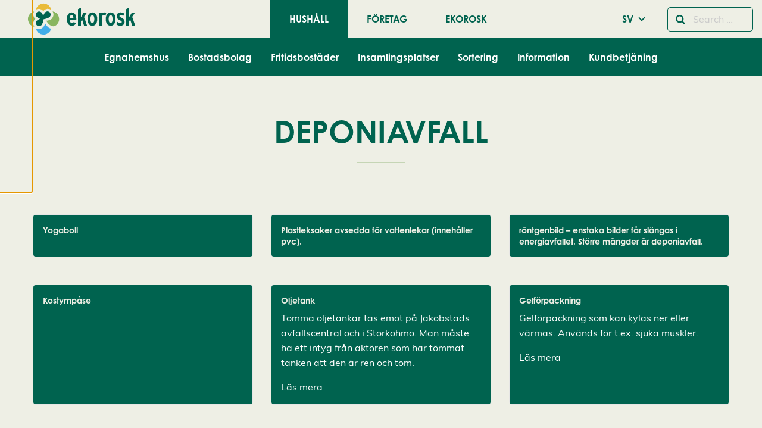

--- FILE ---
content_type: text/html; charset=UTF-8
request_url: https://www.ekorosk.fi/sv/waste-materials/deponiavfall/
body_size: 21931
content:
<!doctype html>
<html class="no-js" lang="sv-SE">
  <head>
    <meta charset="UTF-8" />
<meta http-equiv="x-ua-compatible" content="ie=edge">
<meta name="viewport" content="width=device-width, initial-scale=1, shrink-to-fit=no">
<meta name='robots' content='index, follow, max-image-preview:large, max-snippet:-1, max-video-preview:-1' />
<link rel="alternate" href="https://www.ekorosk.fi/sv/waste-materials/deponiavfall/" hreflang="sv" />
<link rel="alternate" href="https://www.ekorosk.fi/fi/waste-materials/loppusijoitettavajate/" hreflang="fi" />

	<!-- This site is optimized with the Yoast SEO plugin v26.7 - https://yoast.com/wordpress/plugins/seo/ -->
	<title>Deponiavfall Archives - Ekorosk</title>
	<link rel="canonical" href="https://www.ekorosk.fi/sv/waste-materials/deponiavfall/" />
	<link rel="next" href="https://www.ekorosk.fi/sv/waste-materials/deponiavfall/page/2/" />
	<meta property="og:locale" content="sv_SE" />
	<meta property="og:locale:alternate" content="" />
	<meta property="og:type" content="article" />
	<meta property="og:title" content="Deponiavfall Archives - Ekorosk" />
	<meta property="og:url" content="https://www.ekorosk.fi/sv/waste-materials/deponiavfall/" />
	<meta property="og:site_name" content="Ekorosk" />
	<meta name="twitter:card" content="summary_large_image" />
	<script type="application/ld+json" class="yoast-schema-graph">{"@context":"https://schema.org","@graph":[{"@type":"CollectionPage","@id":"https://www.ekorosk.fi/sv/waste-materials/deponiavfall/","url":"https://www.ekorosk.fi/sv/waste-materials/deponiavfall/","name":"Deponiavfall Archives - Ekorosk","isPartOf":{"@id":"https://www.ekorosk.fi/sv/hushall/#website"},"inLanguage":"sv-SE"},{"@type":"WebSite","@id":"https://www.ekorosk.fi/sv/hushall/#website","url":"https://www.ekorosk.fi/sv/hushall/","name":"Ekorosk","description":"","potentialAction":[{"@type":"SearchAction","target":{"@type":"EntryPoint","urlTemplate":"https://www.ekorosk.fi/sv/hushall/?s={search_term_string}"},"query-input":{"@type":"PropertyValueSpecification","valueRequired":true,"valueName":"search_term_string"}}],"inLanguage":"sv-SE"}]}</script>
	<!-- / Yoast SEO plugin. -->


<link href='https://www.googletagmanager.com' crossorigin rel='preconnect' />
<link rel="alternate" type="application/rss+xml" title="Webbflöde för Ekorosk &raquo; Deponiavfall, Waste Bin" href="https://www.ekorosk.fi/sv/waste-materials/deponiavfall/feed/" />
<style id='wp-img-auto-sizes-contain-inline-css' type='text/css'>
img:is([sizes=auto i],[sizes^="auto," i]){contain-intrinsic-size:3000px 1500px}
/*# sourceURL=wp-img-auto-sizes-contain-inline-css */
</style>
<link rel='stylesheet' id='ga_appointments_calendar_css-css' href='https://www.ekorosk.fi/app/plugins/gappointments/assets/calendar.css?ver=1.2.6' type='text/css' media='all' />
<link rel='stylesheet' id='ga_appointments_schedule_css-css' href='https://www.ekorosk.fi/app/plugins/gappointments/assets/schedule.css?ver=1.2.6' type='text/css' media='all' />
<link rel='stylesheet' id='ga_appointments_calendar_css_grid-css' href='https://www.ekorosk.fi/app/plugins/gappointments/assets/grid.css?ver=1.2.6' type='text/css' media='all' />
<link rel='stylesheet' id='ga-font-awesome-css' href='https://www.ekorosk.fi/app/plugins/gappointments/assets/font-awesome.min.css?ver=1.2.6' type='text/css' media='all' />
<style id='wp-block-library-inline-css' type='text/css'>
:root{--wp-block-synced-color:#7a00df;--wp-block-synced-color--rgb:122,0,223;--wp-bound-block-color:var(--wp-block-synced-color);--wp-editor-canvas-background:#ddd;--wp-admin-theme-color:#007cba;--wp-admin-theme-color--rgb:0,124,186;--wp-admin-theme-color-darker-10:#006ba1;--wp-admin-theme-color-darker-10--rgb:0,107,160.5;--wp-admin-theme-color-darker-20:#005a87;--wp-admin-theme-color-darker-20--rgb:0,90,135;--wp-admin-border-width-focus:2px}@media (min-resolution:192dpi){:root{--wp-admin-border-width-focus:1.5px}}.wp-element-button{cursor:pointer}:root .has-very-light-gray-background-color{background-color:#eee}:root .has-very-dark-gray-background-color{background-color:#313131}:root .has-very-light-gray-color{color:#eee}:root .has-very-dark-gray-color{color:#313131}:root .has-vivid-green-cyan-to-vivid-cyan-blue-gradient-background{background:linear-gradient(135deg,#00d084,#0693e3)}:root .has-purple-crush-gradient-background{background:linear-gradient(135deg,#34e2e4,#4721fb 50%,#ab1dfe)}:root .has-hazy-dawn-gradient-background{background:linear-gradient(135deg,#faaca8,#dad0ec)}:root .has-subdued-olive-gradient-background{background:linear-gradient(135deg,#fafae1,#67a671)}:root .has-atomic-cream-gradient-background{background:linear-gradient(135deg,#fdd79a,#004a59)}:root .has-nightshade-gradient-background{background:linear-gradient(135deg,#330968,#31cdcf)}:root .has-midnight-gradient-background{background:linear-gradient(135deg,#020381,#2874fc)}:root{--wp--preset--font-size--normal:16px;--wp--preset--font-size--huge:42px}.has-regular-font-size{font-size:1em}.has-larger-font-size{font-size:2.625em}.has-normal-font-size{font-size:var(--wp--preset--font-size--normal)}.has-huge-font-size{font-size:var(--wp--preset--font-size--huge)}.has-text-align-center{text-align:center}.has-text-align-left{text-align:left}.has-text-align-right{text-align:right}.has-fit-text{white-space:nowrap!important}#end-resizable-editor-section{display:none}.aligncenter{clear:both}.items-justified-left{justify-content:flex-start}.items-justified-center{justify-content:center}.items-justified-right{justify-content:flex-end}.items-justified-space-between{justify-content:space-between}.screen-reader-text{border:0;clip-path:inset(50%);height:1px;margin:-1px;overflow:hidden;padding:0;position:absolute;width:1px;word-wrap:normal!important}.screen-reader-text:focus{background-color:#ddd;clip-path:none;color:#444;display:block;font-size:1em;height:auto;left:5px;line-height:normal;padding:15px 23px 14px;text-decoration:none;top:5px;width:auto;z-index:100000}html :where(.has-border-color){border-style:solid}html :where([style*=border-top-color]){border-top-style:solid}html :where([style*=border-right-color]){border-right-style:solid}html :where([style*=border-bottom-color]){border-bottom-style:solid}html :where([style*=border-left-color]){border-left-style:solid}html :where([style*=border-width]){border-style:solid}html :where([style*=border-top-width]){border-top-style:solid}html :where([style*=border-right-width]){border-right-style:solid}html :where([style*=border-bottom-width]){border-bottom-style:solid}html :where([style*=border-left-width]){border-left-style:solid}html :where(img[class*=wp-image-]){height:auto;max-width:100%}:where(figure){margin:0 0 1em}html :where(.is-position-sticky){--wp-admin--admin-bar--position-offset:var(--wp-admin--admin-bar--height,0px)}@media screen and (max-width:600px){html :where(.is-position-sticky){--wp-admin--admin-bar--position-offset:0px}}
/*# sourceURL=/wp-includes/css/dist/block-library/common.min.css */
</style>
<style id='genero-cmp/css-inline-css' type='text/css'>
gds-cmp-modal-dialog{display:none}body.has-gds-cmp-consent--marketing [data-consent-optout=marketing],body.has-gds-cmp-consent--marketing.has-gds-cmp-consent--necessary [data-consent-optout*=marketing][data-consent-optout*=necessary],body.has-gds-cmp-consent--marketing.has-gds-cmp-consent--preferences [data-consent-optout*=marketing][data-consent-optout*=preferences],body.has-gds-cmp-consent--marketing.has-gds-cmp-consent--statistics [data-consent-optout*=marketing][data-consent-optout*=statistics],body.has-gds-cmp-consent--necessary [data-consent-optout=necessary],body.has-gds-cmp-consent--necessary.has-gds-cmp-consent--marketing [data-consent-optout*=necessary][data-consent-optout*=marketing],body.has-gds-cmp-consent--necessary.has-gds-cmp-consent--preferences [data-consent-optout*=necessary][data-consent-optout*=preferences],body.has-gds-cmp-consent--necessary.has-gds-cmp-consent--statistics [data-consent-optout*=necessary][data-consent-optout*=statistics],body.has-gds-cmp-consent--preferences [data-consent-optout=preferences],body.has-gds-cmp-consent--preferences.has-gds-cmp-consent--marketing [data-consent-optout*=preferences][data-consent-optout*=marketing],body.has-gds-cmp-consent--preferences.has-gds-cmp-consent--necessary [data-consent-optout*=preferences][data-consent-optout*=necessary],body.has-gds-cmp-consent--preferences.has-gds-cmp-consent--statistics [data-consent-optout*=preferences][data-consent-optout*=statistics],body.has-gds-cmp-consent--statistics [data-consent-optout=statistics],body.has-gds-cmp-consent--statistics.has-gds-cmp-consent--marketing [data-consent-optout*=statistics][data-consent-optout*=marketing],body.has-gds-cmp-consent--statistics.has-gds-cmp-consent--necessary [data-consent-optout*=statistics][data-consent-optout*=necessary],body.has-gds-cmp-consent--statistics.has-gds-cmp-consent--preferences [data-consent-optout*=statistics][data-consent-optout*=preferences],body:not(.has-gds-cmp-consent--marketing) [data-consent-optin*=marketing],body:not(.has-gds-cmp-consent--necessary) [data-consent-optin*=necessary],body:not(.has-gds-cmp-consent--preferences) [data-consent-optin*=preferences],body:not(.has-gds-cmp-consent--statistics) [data-consent-optin*=statistics]{display:none!important}

/*# sourceURL=https://www.ekorosk.fi/app/plugins/genero-cmp/dist/main.css */
</style>
<link rel='stylesheet' id='widgetopts-styles-css' href='https://www.ekorosk.fi/app/plugins/widget-options/assets/css/widget-options.css?ver=4.1.3' type='text/css' media='all' />
<link rel='stylesheet' id='wp-hero/css-css' href='https://www.ekorosk.fi/app/plugins/wp-hero/dist/main.css?ver=0.1-alpha.3' type='text/css' media='all' />
<link rel='stylesheet' id='sage/main.css-css' href='https://www.ekorosk.fi/app/themes/ekorosk/dist/styles/main_6d540aac.css' type='text/css' media='all' />
<link rel='stylesheet' id='sage/icons.css-css' href='https://www.ekorosk.fi/app/themes/ekorosk/dist/styles/icons_6d540aac.css' type='text/css' media='all' />
<link rel='stylesheet' id='sage/frontend.css-css' href='https://www.ekorosk.fi/app/themes/ekorosk/dist/styles/frontend_6d540aac.css' type='text/css' media='all' />
<script type="text/javascript" src="https://www.ekorosk.fi/wp/wp-includes/js/jquery/jquery.min.js?ver=3.7.1" id="jquery-core-js"></script>
<script type="text/javascript" src="https://www.ekorosk.fi/wp/wp-includes/js/jquery/jquery-migrate.min.js?ver=3.4.1" id="jquery-migrate-js"></script>
<script type="text/javascript" src="https://www.ekorosk.fi/app/plugins/gravityforms/js/chosen.jquery.min.js?ver=2.9.24.2" id="gform_chosen-js"></script>
<script type="text/javascript" id="genero-cmp/js-js-extra">
/* <![CDATA[ */
var gdsCmp = {"consents":[{"id":"necessary","label":"N\u00f6dv\u00e4ndig","description":"Dessa cookies hj\u00e4lper oss att m\u00e4ta och optimera v\u00e5r marknadsf\u00f6ring.","necessary":true,"consent":true,"gtmConsentModes":["security_storage"],"wpConsentApiCategory":"functional"},{"id":"preferences","label":"Inst\u00e4llningar","description":"Cookies f\u00f6r inst\u00e4llningar l\u00e5ter en webbplats komma ih\u00e5g information som \u00e4ndrar hur webbplatsen fungerar eller visas. Detta kan t.ex. vara f\u00f6redraget spr\u00e5k eller regionen du befinner dig i.","necessary":false,"consent":false,"gtmConsentModes":["functionality_storage","personalization_storage"],"wpConsentApiCategory":"preferences"},{"id":"statistics","label":"Statistik","description":"F\u00f6r att f\u00f6rb\u00e4ttra v\u00e5r hemsida samlar vi anonym information som \u00e4r till f\u00f6r statistikf\u00f6ring och analyser. Med hj\u00e4lp av dessa cookies kan vi t.ex f\u00f6ja med hur m\u00e5nga bes\u00f6kare sidan har eller hur l\u00e4nge de stannat p\u00e5 sidan. Detta hj\u00e4lper oss att skapa en b\u00e4ttre anv\u00e4ndarupplevelse.","necessary":false,"consent":false,"gtmConsentModes":["analytics_storage"],"wpConsentApiCategory":"statistics"},{"id":"marketing","label":"Marknadsf\u00f6ring","description":"Dessa cookies \u00e4r n\u00f6dv\u00e4ndiga f\u00f6r att sidan skall fungera korrekt.","necessary":false,"consent":false,"gtmConsentModes":["ad_storage","ad_user_data","ad_personalization"],"wpConsentApiCategory":"marketing"}],"necessary_cookies":["wp-settings-","wp-settings-time-","wordpress_test_cookie","wordpress_logged_in_","wordpress_sec_","wp_woocommerce_session_","woocommerce_cart_hash","woocommerce_items_in_cart"]};
//# sourceURL=genero-cmp%2Fjs-js-extra
/* ]]> */
</script>
<script type="text/javascript" id="genero-cmp/js-js-before">
/* <![CDATA[ */
(()=>{"use strict";function e(t){return e="function"==typeof Symbol&&"symbol"==typeof Symbol.iterator?function(e){return typeof e}:function(e){return e&&"function"==typeof Symbol&&e.constructor===Symbol&&e!==Symbol.prototype?"symbol":typeof e},e(t)}function t(t){var n=function(t,n){if("object"!=e(t)||!t)return t;var o=t[Symbol.toPrimitive];if(void 0!==o){var r=o.call(t,n||"default");if("object"!=e(r))return r;throw new TypeError("@@toPrimitive must return a primitive value.")}return("string"===n?String:Number)(t)}(t,"string");return"symbol"==e(n)?n:n+""}function n(e,n,o){return(n=t(n))in e?Object.defineProperty(e,n,{value:o,enumerable:!0,configurable:!0,writable:!0}):e[n]=o,e}function o(e){return e?.constructor===Object}function r(){window.dataLayer=window.dataLayer||[],window.dataLayer.push(arguments),console.debug("gtag",...arguments)}function i(e,t){var n=Object.keys(e);if(Object.getOwnPropertySymbols){var o=Object.getOwnPropertySymbols(e);t&&(o=o.filter((function(t){return Object.getOwnPropertyDescriptor(e,t).enumerable}))),n.push.apply(n,o)}return n}function s(e){for(var t=1;t<arguments.length;t++){var o=null!=arguments[t]?arguments[t]:{};t%2?i(Object(o),!0).forEach((function(t){n(e,t,o[t])})):Object.getOwnPropertyDescriptors?Object.defineProperties(e,Object.getOwnPropertyDescriptors(o)):i(Object(o)).forEach((function(t){Object.defineProperty(e,t,Object.getOwnPropertyDescriptor(o,t))}))}return e}const c="gds-consent",a="necessary",d="marketing",u="statistics";function f(){return function(e){let t={consents:{},version:void 0};try{const n=JSON.parse(decodeURIComponent(e));o(n)&&(o(n.consents)&&(t.consents=n.consents),"number"==typeof n.version&&(t.version=n.version))}catch(n){if("string"==typeof e&&/[0-9](,[01])+/.test(e)){const n=e.split(",");t=s(s({},t),{version:n.shift()||void 0,consents:{[a]:"1"===n.shift(),[u]:"1"===n.shift(),[d]:"1"===n.shift()}})}}return t}(function(e){const t=`; ${document.cookie}`.split(`; ${e}=`);return 2===t.length?t.pop().split(";").shift():null}(c))}function p(){const e=window.gdsCmp.getConsentData(),t={ad_storage:"denied",ad_user_data:"denied",ad_personalization:"denied",analytics_storage:"denied",functionality_storage:"denied",personalization_storage:"denied",security_storage:"granted"};for(const[n,o]of Object.entries(e.consents)){const e=window.gdsCmp?.consents?.find?.((e=>e.id===n));if(e)for(const n of e.gtmConsentModes)t[n]=!0===o?"granted":"denied"}r("consent","update",t),r("set",{consents:t})}function l(){window.fbq&&(window.gdsCmp.hasConsent(d,u)?(window.fbq("consent","grant"),console.debug("meta pixel consent granted")):(window.fbq("consent","revoke"),console.debug("meta pixel consent revoked")))}function b(){window.ttq&&(window.gdsCmp.hasConsent(d,u)?(window.ttq.enableCookie(),console.debug("tiktok enable cookies.")):(window.ttq.disableCookie(),console.debug("tiktok disable cookies.")))}function g(){if(window.wp_set_consent)for(const e of window.gdsCmp.consents)e.wpConsentApiCategory&&window.wp_set_consent(e.wpConsentApiCategory,window.gdsCmp.hasConsent(e.id)?"allow":"deny")}function w(e,t){var n=Object.keys(e);if(Object.getOwnPropertySymbols){var o=Object.getOwnPropertySymbols(e);t&&(o=o.filter((function(t){return Object.getOwnPropertyDescriptor(e,t).enumerable}))),n.push.apply(n,o)}return n}window.gdsCmp=function(e){for(var t=1;t<arguments.length;t++){var o=null!=arguments[t]?arguments[t]:{};t%2?w(Object(o),!0).forEach((function(t){n(e,t,o[t])})):Object.getOwnPropertyDescriptors?Object.defineProperties(e,Object.getOwnPropertyDescriptors(o)):w(Object(o)).forEach((function(t){Object.defineProperty(e,t,Object.getOwnPropertyDescriptor(o,t))}))}return e}({hasConsent:function(...e){const t=window.gdsCmp.getConsentData();return e.every((e=>!0===t.consents?.[e]))},getConsentData:f},window.gdsCmp||{}),r("consent","default",{ad_storage:"denied",ad_user_data:"denied",ad_personalization:"denied",analytics_storage:"denied",functionality_storage:"denied",personalization_storage:"denied",security_storage:"granted"});Object.keys(f().consents).length>0&&function(e=!1){[p,l,b,g].forEach((t=>{e?t():setTimeout(t,0)}))}(!0)})();
//# sourceURL=genero-cmp%2Fjs-js-before
/* ]]> */
</script>
<script type="text/javascript" src="https://www.ekorosk.fi/app/plugins/genero-cmp/dist/main.js?ver=1768317343" id="genero-cmp/js-js" async="async" data-wp-strategy="async"></script>
<script type="text/javascript">
/* <![CDATA[ */

            var dataLayer = dataLayer || [];
            dataLayer.push({"visitorLoginState":"logged-out","visitorType":"visitor-logged-out","pagePostType":"waste","pagePostType2":"tax-waste","pageCategory":[]});
        
/* ]]> */
</script>
<script type="text/javascript">
/* <![CDATA[ */

            (function(w,d,s,l,i){w[l]=w[l]||[];w[l].push({'gtm.start':
            new Date().getTime(),event:'gtm.js'});var f=d.getElementsByTagName(s)[0],
            j=d.createElement(s),dl=l!='dataLayer'?'&l='+l:'';j.async=true;j.src=
            'https://www.googletagmanager.com/gtm.js?id='+i+dl;var n=d.querySelector('[nonce]');
            n&&j.setAttribute('nonce',n.nonce||n.getAttribute('nonce'));f.parentNode.insertBefore(j,f);
            console.debug('load gtm');
            })(window,document,'script','dataLayer','GTM-WPMGJP3');
        
/* ]]> */
</script>
<link rel="EditURI" type="application/rsd+xml" title="RSD" href="https://www.ekorosk.fi/wp/xmlrpc.php?rsd" />

<style>.post-thumbnail img[src$='.svg'] { width: 100%; height: auto; }</style>		<style>
			.ga_provider_page {
				display: none !important;
			}

			.ga_customer_page {
				display: none !important;
			}

			.ga_appointments_calendar_header,
			.ga_monthly_schedule_wrapper table thead,
			.ga_monthly_schedule_wrapper table thead th {
				background: #7C9299 !important;
			}

			.ga_wrapper_small .ga_monthly_schedule_wrapper td.selected,
			.ga_wrapper_small .ga_monthly_schedule_wrapper td.day_available:hover {
				color: #7C9299 !important;
			}

			.ga_wrapper_small .ga_monthly_schedule_wrapper td.day_available:hover span,
			.ga_wrapper_small .ga_monthly_schedule_wrapper td.selected span,
			.ga_wrapper_medium .ga_monthly_schedule_wrapper td.day_available:hover span,
			.ga_wrapper_medium .ga_monthly_schedule_wrapper td.selected span,
			.ga_wrapper_large .ga_monthly_schedule_wrapper td.day_available:hover span,
			.ga_wrapper_large .ga_monthly_schedule_wrapper td.selected span {
				background: #1dd59a !important;
				border: 2px solid #1dd59a !important;
			}

			.ga_wrapper_small .ga_monthly_schedule_wrapper td.ga_today span,
			.ga_wrapper_medium .ga_monthly_schedule_wrapper td.ga_today span,
			.ga_wrapper_large .ga_monthly_schedule_wrapper td.ga_today span {
				border: 2px solid #1dd59a !important;
			}

			#no_time_slots i {
				color: #1dd59a !important;
			}

			.ga_appointments_calendar_header h3,
			.ga_appointments_calendar_header .arrow-left,
			.ga_appointments_calendar_header .arrow-right,
			.ga_monthly_schedule_wrapper thead th {
				color: #ffffff !important;
			}

			.ga_monthly_schedule_wrapper td {
				background: #f1f3f6 !important;
			}

			.ga_monthly_schedule_wrapper.ga_spinner:before {
				background: rgba(250, 250, 250, 0.3) !important;
			}

			.ga_monthly_schedule_wrapper.ga_spinner:after {
				border-color: #1dd59a transparent transparent !important;
			}

			.ga_monthly_schedule_wrapper td {
				border-color: rgba(38, 84, 124 ,0.07) !important;
			}

			.ga_monthly_schedule_wrapper td {
				color: #6D8298 !important;
			}

			.ga_wrapper_small .ga_monthly_schedule_wrapper td.selected,
			.ga_wrapper_medium .ga_monthly_schedule_wrapper td.selected,
			.ga_wrapper_large .ga_monthly_schedule_wrapper td.selected {
				color: #ffffff !important;
			}

			.ga_wrapper_small .ga_monthly_schedule_wrapper td.day_available:hover,
			.ga_wrapper_medium .ga_monthly_schedule_wrapper td.day_available:hover,
			.ga_wrapper_large .ga_monthly_schedule_wrapper td.day_available:hover {
				color: #ffffff !important;
			}

			.ga_wrapper_small .ga_monthly_schedule_wrapper td.day_available,
			.ga_wrapper_medium .ga_monthly_schedule_wrapper td.day_available,
			.ga_wrapper_large .ga_monthly_schedule_wrapper td.day_available {
				background: #ffffff !important;
			}

			.ga_monthly_schedule_wrapper td.selected:after {
				border-color: #ffffff transparent transparent transparent !important;
			}

			#gappointments_calendar_slots label.time_slot {
				color: #6D8298 !important;
			}

			.ga_monthly_schedule_wrapper td.calendar_slots {
				background: #e4e8ea !important;
			}

			#gappointments_calendar_slots label.time_selected div {
				background: #1dd59a !important;
			}

			#gappointments_calendar_slots label.time_selected div {
				color: #ffffff !important;
			}

			#gappointments_calendar_slots .calendar_time_slots .slots-title,
			#no_time_slots span {
				color: #333333 !important;
			}


			.ga_monthly_schedule_wrapper td.calendar_slots {
				border: 1px solid rgba(0,0,0,0.03) !important;
			}

			.ajax-spinner-bars>div {
				background-color: #25363F !important;
			}

					</style>

<link rel="icon" href="https://www.ekorosk.fi/app/themes/ekorosk/dist/images/favicon_cdaa2bb8.ico" sizes="32x32" />
<link rel="icon" href="https://www.ekorosk.fi/app/themes/ekorosk/dist/images/favicon_cdaa2bb8.ico" sizes="192x192" />
<link rel="apple-touch-icon" href="https://www.ekorosk.fi/app/themes/ekorosk/dist/images/favicon_cdaa2bb8.ico" />
<meta name="msapplication-TileImage" content="https://www.ekorosk.fi/app/themes/ekorosk/dist/images/favicon_cdaa2bb8.ico" />
		<style type="text/css" id="wp-custom-css">
			.featured-image .festive-logo {
	display:none;
}		</style>
		
      </head>
  <body class="archive-page tax-waste_material term-deponiavfall term-1297 wp-embed-responsive wp-theme-ekoroskresources sticky-footer  " data-template="archive.twig">
    <gds-cmp-modal-dialog
    class="cookie-consent"
    aria-labelledby="cc-heading"
    aria-describedby="cc-description"
    persistent
    scroll-lock
    data-cookie-consent-hash="0d7555b001c8bc3a6837585c5cebc0f6"
    id="gds-cmp-modal-dialog"
    data-configs="{&quot;lang&quot;:&quot;sv_SE&quot;,&quot;consents&quot;:[{&quot;id&quot;:&quot;necessary&quot;,&quot;label&quot;:&quot;N\u00f6dv\u00e4ndig&quot;,&quot;description&quot;:&quot;Dessa cookies hj\u00e4lper oss att m\u00e4ta och optimera v\u00e5r marknadsf\u00f6ring.&quot;,&quot;necessary&quot;:true,&quot;consent&quot;:true,&quot;gtmConsentModes&quot;:[&quot;security_storage&quot;],&quot;wpConsentApiCategory&quot;:&quot;functional&quot;},{&quot;id&quot;:&quot;preferences&quot;,&quot;label&quot;:&quot;Inst\u00e4llningar&quot;,&quot;description&quot;:&quot;Cookies f\u00f6r inst\u00e4llningar l\u00e5ter en webbplats komma ih\u00e5g information som \u00e4ndrar hur webbplatsen fungerar eller visas. Detta kan t.ex. vara f\u00f6redraget spr\u00e5k eller regionen du befinner dig i.&quot;,&quot;necessary&quot;:false,&quot;consent&quot;:false,&quot;gtmConsentModes&quot;:[&quot;functionality_storage&quot;,&quot;personalization_storage&quot;],&quot;wpConsentApiCategory&quot;:&quot;preferences&quot;},{&quot;id&quot;:&quot;statistics&quot;,&quot;label&quot;:&quot;Statistik&quot;,&quot;description&quot;:&quot;F\u00f6r att f\u00f6rb\u00e4ttra v\u00e5r hemsida samlar vi anonym information som \u00e4r till f\u00f6r statistikf\u00f6ring och analyser. Med hj\u00e4lp av dessa cookies kan vi t.ex f\u00f6ja med hur m\u00e5nga bes\u00f6kare sidan har eller hur l\u00e4nge de stannat p\u00e5 sidan. Detta hj\u00e4lper oss att skapa en b\u00e4ttre anv\u00e4ndarupplevelse.&quot;,&quot;necessary&quot;:false,&quot;consent&quot;:false,&quot;gtmConsentModes&quot;:[&quot;analytics_storage&quot;],&quot;wpConsentApiCategory&quot;:&quot;statistics&quot;},{&quot;id&quot;:&quot;marketing&quot;,&quot;label&quot;:&quot;Marknadsf\u00f6ring&quot;,&quot;description&quot;:&quot;Dessa cookies \u00e4r n\u00f6dv\u00e4ndiga f\u00f6r att sidan skall fungera korrekt.&quot;,&quot;necessary&quot;:false,&quot;consent&quot;:false,&quot;gtmConsentModes&quot;:[&quot;ad_storage&quot;,&quot;ad_user_data&quot;,&quot;ad_personalization&quot;],&quot;wpConsentApiCategory&quot;:&quot;marketing&quot;}]}"
>
    <h2 id="cc-heading">Cookie-inställningar</h2>
    <p id="cc-description">
        Vi använder cookies för att ge dig en bättre användarupplevelse och personlig service. Genom att samtycka till användningen av cookies kan vi utveckla en ännu bättre tjänst och tillhandahålla innehåll som är intressant för dig. Du har kontroll över dina cookiepreferenser och kan ändra dem när som helst. Läs mer om våra cookies.    </p>

            <div id="cookie-settings" class="cookie-consent__cookies">
            <gds-cmp-accordion>
                                    <gds-cmp-accordion-item>
                        <label slot="label">
                            <input
                                type="checkbox"
                                name="cookie-consent"
                                                                    required
                                                                                                    checked
                                    disabled
                                                                value="necessary"
                            >
                            Nödvändig                        </label>

                        <i slot="icon" class="fa fa-solid fa-chevron-down"></i>
                        <p>Dessa cookies hjälper oss att mäta och optimera vår marknadsföring.</p>
                    </gds-cmp-accordion-item>
                                    <gds-cmp-accordion-item>
                        <label slot="label">
                            <input
                                type="checkbox"
                                name="cookie-consent"
                                                                                                value="preferences"
                            >
                            Inställningar                        </label>

                        <i slot="icon" class="fa fa-solid fa-chevron-down"></i>
                        <p>Cookies för inställningar låter en webbplats komma ihåg information som ändrar hur webbplatsen fungerar eller visas. Detta kan t.ex. vara föredraget språk eller regionen du befinner dig i.</p>
                    </gds-cmp-accordion-item>
                                    <gds-cmp-accordion-item>
                        <label slot="label">
                            <input
                                type="checkbox"
                                name="cookie-consent"
                                                                                                value="statistics"
                            >
                            Statistik                        </label>

                        <i slot="icon" class="fa fa-solid fa-chevron-down"></i>
                        <p>För att förbättra vår hemsida samlar vi anonym information som är till för statistikföring och analyser. Med hjälp av dessa cookies kan vi t.ex föja med hur många besökare sidan har eller hur länge de stannat på sidan. Detta hjälper oss att skapa en bättre användarupplevelse.</p>
                    </gds-cmp-accordion-item>
                                    <gds-cmp-accordion-item>
                        <label slot="label">
                            <input
                                type="checkbox"
                                name="cookie-consent"
                                                                                                value="marketing"
                            >
                            Marknadsföring                        </label>

                        <i slot="icon" class="fa fa-solid fa-chevron-down"></i>
                        <p>Dessa cookies är nödvändiga för att sidan skall fungera korrekt.</p>
                    </gds-cmp-accordion-item>
                            </gds-cmp-accordion>
        </div>
        <div class="wp-block-buttons is-layout-flex cookie-consent__buttons">
        <div class="wp-block-button is-style-outline" id="accept-selected-button">
            <button
                data-cookie-consent-accept-selected
                class="wp-block-button__link"
            >Acceptera utvalda cookies</button>
        </div>

        <div class="wp-block-button is-style-outline">
            <gds-cmp-toggle-button
                persistent
                aria-controls="cookie-settings accept-selected-button"
                class="wp-block-button__link"
            >Redigera cookies</gds-cmp-toggle-button>
        </div>

        <div class="wp-block-button is-style-outline">
            <button
                data-cookie-consent-decline-all
                class="wp-block-button__link"
            >Avvisa alla</button>
        </div>

        <div class="wp-block-button">
            <button
                data-cookie-consent-accept-all
                class="wp-block-button__link"
            >Acceptera alla cookies</button>
        </div>
    </div>
</gds-cmp-modal-dialog>


          <header id="header" class="l-header headroom sticky-footer__header" data-toggler=".active">
        

      



  



<div class="l-header__bar--mobile title-bar hide-for-large grid-container">
  <div class="grid-x grid-padding-x align-middle">
    <div class="cell auto">
      <a href="https://www.ekorosk.fi/sv/hushall/" class="site-logo" rel="home">
        <img src="https://www.ekorosk.fi/app/themes/ekorosk/dist/images/ekorosk_logo_9cba2242.svg" height="60" width="180" alt="Ekorosk" title="Ekorosk">
      </a>
    </div>

    <div class="cell shrink show-for-medium">
      <form class="search-form" method="get" id="search-form" action="/sv/" role="search">
  <div class="input-group is-active">
    <div class="input-group-button">
      <button type="submit" class="submit button hollow" name="submit" id="searchsubmit" aria-label="Sök">
        <i class="fa fa-search"></i>
      </button>
    </div>
    <input type="text" class="input-group-field addsearch" name="s" value="" id="s" placeholder="Search &hellip;">
  </div>
</form>
    </div>
    <div class="cell shrink">
        <ul class=" language-menu dropdown menu" data-dropdown-menu>
    <li class="menu-item menu-item-has-children">
                        <a class="menu-link" href="#">SV</a>
                                                <ul class="menu">
                                                <li class=" language-menu__item"><a href="https://www.ekorosk.fi/fi/waste-materials/loppusijoitettavajate/" class="">FI</a></li>
                                        <li class=" language-menu__item"><a href="https://www.ekorosk.fi/en/households/" class="">EN</a></li>
                        </ul>
    </li>
  </ul>

    </div>

    <div class="cell shrink">
      <button
        id="nav-toggler"
        data-toggler=".active"
        class="l-header__nav-toggle menu-icon"
        type="button"
        data-toggle="primary-menu--mobile nav-toggler header"
      >
        <span></span>
      </button>
    </div>
  </div>
</div>

<div
  id="primary-menu--mobile"
  class="l-header__nav--mobile grid-y hide-for-large"
  role="navigation"
  data-toggler
  data-animate="slide-in-down slide-out-up fast"
  style="display: none;"
>
  <div class="cell shrink hide-for-medium" style="padding: 10px;">
    <form class="search-form" method="get" id="search-form" action="/sv/" role="search">
  <div class="input-group is-active">
    <div class="input-group-button">
      <button type="submit" class="submit button hollow" name="submit" id="searchsubmit" aria-label="Sök">
        <i class="fa fa-search"></i>
      </button>
    </div>
    <input type="text" class="input-group-field addsearch" name="s" value="" id="s" placeholder="Search &hellip;">
  </div>
</form>
  </div>
  <div class="cell align-middle top-menubar-mobile">
      <ul class=" primary_navigation menu cell align-center">
                                            
      <li class="menu-item menu-item-type-post_type menu-item-object-page menu-item-home menu-item-97 menu-item-has-children primary_navigation__item active is-active ">
        <a href="https://www.ekorosk.fi/sv/hushall/" class="">Hushåll</a>
      </li>
                      
      <li class="menu-item menu-item-type-post_type menu-item-object-page menu-item-95 menu-item-has-children primary_navigation__item">
        <a href="https://www.ekorosk.fi/sv/foretag/" class="">Företag</a>
      </li>
                      
      <li class="menu-item menu-item-type-post_type menu-item-object-page menu-item-19505 menu-item-has-children primary_navigation__item">
        <a href="https://www.ekorosk.fi/sv/ekorosk/oy-ekorosk-ab/allmant/" class="">Ekorosk</a>
      </li>
      </ul>

  </div>
  <div class="cell align-middle top-submenu-mobile">
      <ul
    class="menu-item menu-item-type-post_type menu-item-object-page menu-item-home menu-item-97 menu-item-has-children primary_navigation__item vertical menu accordion-menu cell"
    data-accordion-menu
    data-submenu-toggle="true"
    data-multi-open="false"
  >
                  
  <li class="menu-item menu-item-type-post_type menu-item-object-page menu-item-101 menu-item-has-children primary_navigation__item">
    <a href="https://www.ekorosk.fi/sv/hushall/egnahemshus/" class="">Egnahemshus</a>
          <ul class="menu vertical nested ">
                          
  <li class="menu-item menu-item-type-post_type menu-item-object-page menu-item-30564 primary_navigation__item">
    <a href="https://www.ekorosk.fi/sv/utdelning-av-energiavfallskarl/" class="">Ekorosk sköter hushållens avfallstömning</a>
      </li>

                          
  <li class="menu-item menu-item-type-post_type menu-item-object-page menu-item-103 menu-item-has-children primary_navigation__item">
    <a href="https://www.ekorosk.fi/sv/hushall/egnahemshus/anslutning-till-avfallshantering/" class="">Anslutning till avfallshantering</a>
          <ul class="menu vertical nested ">
                          
  <li class="menu-item menu-item-type-post_type menu-item-object-page menu-item-225 menu-item-has-children primary_navigation__item">
    <a href="https://www.ekorosk.fi/sv/hushall/egnahemshus/anslutning-till-avfallshantering/val-av-insamlingssystem/" class="">Val av insamlingssystem</a>
          <ul class="menu vertical nested ">
                          
  <li class="menu-item menu-item-type-post_type menu-item-object-page menu-item-226 primary_navigation__item">
    <a href="https://www.ekorosk.fi/sv/hushall/egnahemshus/anslutning-till-avfallshantering/val-av-insamlingssystem/energi-och-bioavfallskarl/" class="">Bio- och energiavfallskärl</a>
      </li>

                          
  <li class="menu-item menu-item-type-post_type menu-item-object-page menu-item-228 primary_navigation__item">
    <a href="https://www.ekorosk.fi/sv/hushall/egnahemshus/anslutning-till-avfallshantering/val-av-insamlingssystem/gemensamma-karl-med-grannarna/" class="">Gemensamma kärl med grannarna</a>
      </li>

                          
  <li class="menu-item menu-item-type-post_type menu-item-object-page menu-item-227 primary_navigation__item">
    <a href="https://www.ekorosk.fi/sv/hushall/egnahemshus/anslutning-till-avfallshantering/val-av-insamlingssystem/energiavfallskarl-och-kompostering/" class="">Kompostering</a>
      </li>

                          
  <li class="menu-item menu-item-type-post_type menu-item-object-page menu-item-31170 primary_navigation__item">
    <a href="https://www.ekorosk.fi/sv/hushall/egnahemshus/anslutning-till-avfallshantering/frivilliga-avfallskarl-for-forpackningar/" class="">Frivilliga avfallskärl för förpackningar</a>
      </li>

              </ul>
      </li>

                          
  <li class="menu-item menu-item-type-post_type menu-item-object-page menu-item-17092 menu-item-has-children primary_navigation__item">
    <a href="https://www.ekorosk.fi/sv/hushall/egnahemshus/anslutning-till-avfallshantering/avgifter/" class="">Avgifter</a>
          <ul class="menu vertical nested ">
                          
  <li class="menu-item menu-item-type-post_type menu-item-object-page menu-item-13749 primary_navigation__item">
    <a href="https://www.ekorosk.fi/sv/hushall/egnahemshus/anslutning-till-avfallshantering/avgifter/grundavgift/" class="">Grundavgift</a>
      </li>

                          
  <li class="menu-item menu-item-type-post_type menu-item-object-page menu-item-13748 primary_navigation__item">
    <a href="https://www.ekorosk.fi/sv/hushall/egnahemshus/anslutning-till-avfallshantering/avgifter/behandlingsavgift/" class="">Behandlingsavgift</a>
      </li>

                          
  <li class="menu-item menu-item-type-post_type menu-item-object-page menu-item-13747 primary_navigation__item">
    <a href="https://www.ekorosk.fi/sv/hushall/egnahemshus/anslutning-till-avfallshantering/avgifter/tomningsavgift/" class="">Tömningsavgift</a>
      </li>

                          
  <li class="menu-item menu-item-type-post_type menu-item-object-page menu-item-32333 primary_navigation__item">
    <a href="https://www.ekorosk.fi/sv/hushall/egnahemshus/anslutning-till-avfallshantering/avgifter/faktureringstillagg/" class="">Faktureringstillägg</a>
      </li>

                          
  <li class="menu-item menu-item-type-post_type menu-item-object-page menu-item-13746 primary_navigation__item">
    <a href="https://www.ekorosk.fi/sv/hushall/egnahemshus/anslutning-till-avfallshantering/avgifter/sahar-laser-du-ekorosks-faktura/" class="">Så läser du Ekorosks faktura</a>
      </li>

              </ul>
      </li>

              </ul>
      </li>

                          
  <li class="menu-item menu-item-type-post_type menu-item-object-page menu-item-12160 menu-item-has-children primary_navigation__item">
    <a href="https://www.ekorosk.fi/sv/hushall/egnahemshus/slamtransport/" class="">Anslutning till slamhantering</a>
          <ul class="menu vertical nested ">
                          
  <li class="menu-item menu-item-type-post_type menu-item-object-page menu-item-13766 primary_navigation__item">
    <a href="https://www.ekorosk.fi/sv/hushall/egnahemshus/slamtransport/allmant/" class="">Slamhantering</a>
      </li>

                          
  <li class="menu-item menu-item-type-post_type menu-item-object-page menu-item-12784 primary_navigation__item">
    <a href="https://www.ekorosk.fi/sv/hushall/egnahemshus/slamtransport/slamtransportorer/" class="">Slamtransport</a>
          <ul class="menu vertical nested ">
                          
  <li class=" menu-item-">
    <a href="/sv/transport/sludge/evijarvi" class="">Slamtransportörer i Evijärvi</a>
      </li>

                          
  <li class=" menu-item-">
    <a href="/sv/transport/sludge/jakobstad" class="">Slamtransportörer i Jakobstad</a>
      </li>

                          
  <li class=" menu-item-">
    <a href="/sv/transport/sludge/karleby" class="">Slamtransportörer i Karleby</a>
      </li>

                          
  <li class=" menu-item-">
    <a href="/sv/transport/sludge/kauhava" class="">Slamtransportörer i Kauhava</a>
      </li>

                          
  <li class=" menu-item-">
    <a href="/sv/transport/sludge/kaustby" class="">Slamtransportörer i Kaustby</a>
      </li>

                          
  <li class=" menu-item-">
    <a href="/sv/transport/sludge/kronoby" class="">Slamtransportörer i Kronoby</a>
      </li>

                          
  <li class=" menu-item-">
    <a href="/sv/transport/sludge/larsmo" class="">Slamtransportörer i Larsmo</a>
      </li>

                          
  <li class=" menu-item-">
    <a href="/sv/transport/sludge/nykarleby" class="">Slamtransportörer i Nykarleby</a>
      </li>

                          
  <li class=" menu-item-">
    <a href="/sv/transport/sludge/pedersore" class="">Slamtransportörer i Pedersöre</a>
      </li>

                          
  <li class=" menu-item-">
    <a href="/sv/transport/sludge/vetil" class="">Slamtransportörer i Vetil</a>
      </li>

              </ul>
      </li>

                          
  <li class="menu-item menu-item-type-post_type menu-item-object-page menu-item-12783 menu-item-has-children primary_navigation__item">
    <a href="https://www.ekorosk.fi/sv/hushall/egnahemshus/slamtransport/avgifter/" class="">Avgifter</a>
          <ul class="menu vertical nested ">
                          
  <li class="menu-item menu-item-type-post_type menu-item-object-page menu-item-13769 primary_navigation__item">
    <a href="https://www.ekorosk.fi/sv/hushall/egnahemshus/slamtransport/avgifter/behandlingsavgift/" class="">Behandlingsavgift</a>
      </li>

                          
  <li class="menu-item menu-item-type-post_type menu-item-object-page menu-item-13768 primary_navigation__item">
    <a href="https://www.ekorosk.fi/sv/hushall/egnahemshus/slamtransport/avgifter/tomningsavgift/" class="">Tömningsavgift</a>
      </li>

                          
  <li class="menu-item menu-item-type-post_type menu-item-object-page menu-item-32344 primary_navigation__item">
    <a href="https://www.ekorosk.fi/sv/hushall/egnahemshus/slamtransport/avgifter/faktureringstillagg/" class="">Faktureringstillägg</a>
      </li>

                          
  <li class="menu-item menu-item-type-post_type menu-item-object-page menu-item-13767 primary_navigation__item">
    <a href="https://www.ekorosk.fi/sv/hushall/egnahemshus/slamtransport/avgifter/sahar-laser-du-ekorosks-faktura/" class="">Så läser du fakturan</a>
      </li>

              </ul>
      </li>

              </ul>
      </li>

                          
  <li class="menu-item menu-item-type-post_type menu-item-object-page menu-item-13785 menu-item-has-children primary_navigation__item">
    <a href="https://www.ekorosk.fi/sv/hushall/egnahemshus/kundbetjaning/" class="">Kundbetjäning</a>
          <ul class="menu vertical nested ">
                          
  <li class="menu-item menu-item-type-post_type menu-item-object-page menu-item-13784 primary_navigation__item">
    <a href="https://www.ekorosk.fi/sv/hushall/egnahemshus/kundbetjaning/elektronisk-kundbetjaning/" class="">Elektronisk kundbetjäning</a>
      </li>

                          
  <li class="menu-item menu-item-type-post_type menu-item-object-page menu-item-13783 primary_navigation__item">
    <a href="https://www.ekorosk.fi/sv/hushall/egnahemshus/kundbetjaning/blanketter/" class="">Blanketter</a>
      </li>

                          
  <li class="menu-item menu-item-type-post_type menu-item-object-page menu-item-17127 primary_navigation__item">
    <a href="https://www.ekorosk.fi/sv/ekorosk/oy-ekorosk-ab/kontaktuppgifter/" class="">Kontaktuppgifter</a>
      </li>

              </ul>
      </li>

                          
  <li class="menu-item menu-item-type-post_type menu-item-object-page menu-item-13801 menu-item-has-children primary_navigation__item">
    <a href="https://www.ekorosk.fi/sv/hushall/egnahemshus/praktiska-rad/" class="">Praktiska råd</a>
          <ul class="menu vertical nested ">
                          
  <li class="menu-item menu-item-type-post_type menu-item-object-page menu-item-13800 primary_navigation__item">
    <a href="https://www.ekorosk.fi/sv/hushall/egnahemshus/praktiska-rad/hallbar-utveckling/" class="">Hållbar utveckling</a>
      </li>

                          
  <li class="menu-item menu-item-type-post_type menu-item-object-page menu-item-13799 primary_navigation__item">
    <a href="https://www.ekorosk.fi/sv/hushall/egnahemshus/praktiska-rad/minska-avfall/" class="">Minska avfallet</a>
      </li>

                          
  <li class="menu-item menu-item-type-post_type menu-item-object-page menu-item-13798 primary_navigation__item">
    <a href="https://www.ekorosk.fi/sv/hushall/egnahemshus/praktiska-rad/planera-avfallskarlsplatsen/" class="">Planera avfallskärlsplatsen</a>
      </li>

                          
  <li class="menu-item menu-item-type-post_type menu-item-object-page menu-item-17132 primary_navigation__item">
    <a href="https://www.ekorosk.fi/sv/avfallsforeskrifter/" class="">Avfallsföreskrifter</a>
      </li>

              </ul>
      </li>

              </ul>
      </li>

                  
  <li class="menu-item menu-item-type-post_type menu-item-object-page menu-item-100 menu-item-has-children primary_navigation__item">
    <a href="https://www.ekorosk.fi/sv/hushall/bostadsbolag/" class="">Bostadsbolag</a>
          <ul class="menu vertical nested ">
                          
  <li class="menu-item menu-item-type-post_type menu-item-object-page menu-item-31225 primary_navigation__item">
    <a href="https://www.ekorosk.fi/sv/utdelning-av-energiavfallskarl/" class="">Ekorosk sköter hushållens avfallstömning</a>
      </li>

                          
  <li class="menu-item menu-item-type-post_type menu-item-object-page menu-item-13837 menu-item-has-children primary_navigation__item">
    <a href="https://www.ekorosk.fi/sv/hushall/bostadsbolag/anslutning-till-avfallshantering/" class="">Anslutning till avfallshantering</a>
          <ul class="menu vertical nested ">
                          
  <li class="menu-item menu-item-type-post_type menu-item-object-page menu-item-13834 menu-item-has-children primary_navigation__item">
    <a href="https://www.ekorosk.fi/sv/hushall/bostadsbolag/anslutning-till-avfallshantering/val-av-insamlingssystem/" class="">Val av insamlingssystem</a>
          <ul class="menu vertical nested ">
                          
  <li class="menu-item menu-item-type-post_type menu-item-object-page menu-item-13836 primary_navigation__item">
    <a href="https://www.ekorosk.fi/sv/hushall/bostadsbolag/anslutning-till-avfallshantering/val-av-insamlingssystem/energi-och-bioavfallskarl/" class="">Bio- och energiavfallskärl</a>
      </li>

                          
  <li class="menu-item menu-item-type-post_type menu-item-object-page menu-item-31353 primary_navigation__item">
    <a href="https://www.ekorosk.fi/sv/hushall/bostadsbolag/anslutning-till-avfallshantering/val-av-insamlingssystem/avfallskarl-for-forpackningar/" class="">Avfallskärl för förpackningar</a>
      </li>

                          
  <li class="menu-item menu-item-type-post_type menu-item-object-page menu-item-17085 primary_navigation__item">
    <a href="https://www.ekorosk.fi/sv/hushall/bostadsbolag/anslutning-till-avfallshantering/val-av-insamlingssystem/gemensamma-karl-for-bostadsbolag/" class="">Gemensamma kärl för bostadsbolag</a>
      </li>

                          
  <li class="menu-item menu-item-type-post_type menu-item-object-page menu-item-17087 primary_navigation__item">
    <a href="https://www.ekorosk.fi/sv/hushall/bostadsbolag/anslutning-till-avfallshantering/val-av-insamlingssystem/papperskarl/" class="">Returpapper</a>
      </li>

              </ul>
      </li>

                          
  <li class="menu-item menu-item-type-post_type menu-item-object-page menu-item-17098 menu-item-has-children primary_navigation__item">
    <a href="https://www.ekorosk.fi/sv/hushall/bostadsbolag/anslutning-till-avfallshantering/avgifter/" class="">Avgifter</a>
          <ul class="menu vertical nested ">
                          
  <li class="menu-item menu-item-type-post_type menu-item-object-page menu-item-13830 primary_navigation__item">
    <a href="https://www.ekorosk.fi/sv/hushall/bostadsbolag/anslutning-till-avfallshantering/avgifter/grundavgift/" class="">Grundavgift</a>
      </li>

                          
  <li class="menu-item menu-item-type-post_type menu-item-object-page menu-item-13829 primary_navigation__item">
    <a href="https://www.ekorosk.fi/sv/hushall/bostadsbolag/anslutning-till-avfallshantering/avgifter/behandlingsavgift/" class="">Behandlingsavgift</a>
      </li>

                          
  <li class="menu-item menu-item-type-post_type menu-item-object-page menu-item-13831 primary_navigation__item">
    <a href="https://www.ekorosk.fi/sv/hushall/bostadsbolag/anslutning-till-avfallshantering/avgifter/tomningsavgift/" class="">Tömningsavgift</a>
      </li>

                          
  <li class="menu-item menu-item-type-post_type menu-item-object-page menu-item-32353 primary_navigation__item">
    <a href="https://www.ekorosk.fi/sv/hushall/bostadsbolag/anslutning-till-avfallshantering/avgifter/faktureringstillagg/" class="">Faktureringstillägg</a>
      </li>

                          
  <li class="menu-item menu-item-type-post_type menu-item-object-page menu-item-13828 primary_navigation__item">
    <a href="https://www.ekorosk.fi/sv/hushall/bostadsbolag/anslutning-till-avfallshantering/avgifter/sahar-laser-du-ekorosks-faktura/" class="">Så läser du Ekorosks faktura</a>
      </li>

              </ul>
      </li>

              </ul>
      </li>

                          
  <li class="menu-item menu-item-type-post_type menu-item-object-page menu-item-31239 primary_navigation__item">
    <a href="https://www.ekorosk.fi/sv/bostadsbolagens-sortering/" class="">Bostadsbolagens sortering</a>
      </li>

                          
  <li class="menu-item menu-item-type-post_type menu-item-object-page menu-item-17089 menu-item-has-children primary_navigation__item">
    <a href="https://www.ekorosk.fi/sv/hushall/egnahemshus/slamtransport/" class="">Anslutning till slamhantering</a>
          <ul class="menu vertical nested ">
                          
  <li class="menu-item menu-item-type-post_type menu-item-object-page menu-item-17181 primary_navigation__item">
    <a href="https://www.ekorosk.fi/sv/hushall/egnahemshus/slamtransport/allmant/" class="">Slamhantering</a>
      </li>

                          
  <li class="menu-item menu-item-type-post_type menu-item-object-page menu-item-13857 primary_navigation__item">
    <a href="https://www.ekorosk.fi/sv/hushall/bostadsbolag/anslutning-till-slamhantering/slamtransport/" class="">Slamtransport</a>
          <ul class="menu vertical nested ">
                          
  <li class=" menu-item-">
    <a href="/sv/transport/sludge/evijarvi" class="">Slamtransportörer i Evijärvi</a>
      </li>

                          
  <li class=" menu-item-">
    <a href="/sv/transport/sludge/jakobstad" class="">Slamtransportörer i Jakobstad</a>
      </li>

                          
  <li class=" menu-item-">
    <a href="/sv/transport/sludge/karleby" class="">Slamtransportörer i Karleby</a>
      </li>

                          
  <li class=" menu-item-">
    <a href="/sv/transport/sludge/kauhava" class="">Slamtransportörer i Kauhava</a>
      </li>

                          
  <li class=" menu-item-">
    <a href="/sv/transport/sludge/kaustby" class="">Slamtransportörer i Kaustby</a>
      </li>

                          
  <li class=" menu-item-">
    <a href="/sv/transport/sludge/kronoby" class="">Slamtransportörer i Kronoby</a>
      </li>

                          
  <li class=" menu-item-">
    <a href="/sv/transport/sludge/larsmo" class="">Slamtransportörer i Larsmo</a>
      </li>

                          
  <li class=" menu-item-">
    <a href="/sv/transport/sludge/nykarleby" class="">Slamtransportörer i Nykarleby</a>
      </li>

                          
  <li class=" menu-item-">
    <a href="/sv/transport/sludge/pedersore" class="">Slamtransportörer i Pedersöre</a>
      </li>

                          
  <li class=" menu-item-">
    <a href="/sv/transport/sludge/vetil" class="">Slamtransportörer i Vetil</a>
      </li>

              </ul>
      </li>

                          
  <li class="menu-item menu-item-type-post_type menu-item-object-page menu-item-17097 menu-item-has-children primary_navigation__item">
    <a href="https://www.ekorosk.fi/sv/hushall/egnahemshus/slamtransport/avgifter/" class="">Avgifter</a>
          <ul class="menu vertical nested ">
                          
  <li class="menu-item menu-item-type-post_type menu-item-object-page menu-item-17107 primary_navigation__item">
    <a href="https://www.ekorosk.fi/sv/hushall/egnahemshus/slamtransport/avgifter/behandlingsavgift/" class="">Behandlingsavgift</a>
      </li>

                          
  <li class="menu-item menu-item-type-post_type menu-item-object-page menu-item-17288 primary_navigation__item">
    <a href="https://www.ekorosk.fi/sv/hushall/egnahemshus/slamtransport/avgifter/tomningsavgift/" class="">Tömningsavgift</a>
      </li>

                          
  <li class="menu-item menu-item-type-post_type menu-item-object-page menu-item-32361 primary_navigation__item">
    <a href="https://www.ekorosk.fi/sv/hushall/egnahemshus/slamtransport/avgifter/faktureringstillagg/" class="">Faktureringstillägg</a>
      </li>

                          
  <li class="menu-item menu-item-type-post_type menu-item-object-page menu-item-17112 primary_navigation__item">
    <a href="https://www.ekorosk.fi/sv/hushall/egnahemshus/slamtransport/avgifter/sahar-laser-du-ekorosks-faktura/" class="">Så läser du fakturan</a>
      </li>

              </ul>
      </li>

              </ul>
      </li>

                          
  <li class="menu-item menu-item-type-post_type menu-item-object-page menu-item-17099 menu-item-has-children primary_navigation__item">
    <a href="https://www.ekorosk.fi/sv/hushall/egnahemshus/kundbetjaning/" class="">Kundbetjäning</a>
          <ul class="menu vertical nested ">
                          
  <li class="menu-item menu-item-type-post_type menu-item-object-page menu-item-17101 primary_navigation__item">
    <a href="https://www.ekorosk.fi/sv/hushall/egnahemshus/kundbetjaning/elektronisk-kundbetjaning/" class="">Elektronisk kundbetjäning</a>
      </li>

                          
  <li class="menu-item menu-item-type-post_type menu-item-object-page menu-item-17103 primary_navigation__item">
    <a href="https://www.ekorosk.fi/sv/hushall/egnahemshus/kundbetjaning/blanketter/" class="">Blanketter</a>
      </li>

                          
  <li class="menu-item menu-item-type-post_type menu-item-object-page menu-item-17129 primary_navigation__item">
    <a href="https://www.ekorosk.fi/sv/ekorosk/oy-ekorosk-ab/kontaktuppgifter/" class="">Kontaktuppgifter</a>
      </li>

              </ul>
      </li>

                          
  <li class="menu-item menu-item-type-post_type menu-item-object-page menu-item-17131 primary_navigation__item">
    <a href="https://www.ekorosk.fi/sv/hushall/egnahemshus/praktiska-rad/" class="">Praktiska råd</a>
      </li>

              </ul>
      </li>

                  
  <li class="menu-item menu-item-type-post_type menu-item-object-page menu-item-242 menu-item-has-children primary_navigation__item">
    <a href="https://www.ekorosk.fi/sv/hushall/fritidsbostader/" class="">Fritidsbostäder</a>
          <ul class="menu vertical nested ">
                          
  <li class="menu-item menu-item-type-post_type menu-item-object-page menu-item-21268 menu-item-has-children primary_navigation__item">
    <a href="https://www.ekorosk.fi/sv/hushall/fritidsbostader/anslutning-till-avfallshantering/" class="">Anslutning till avfallshantering</a>
          <ul class="menu vertical nested ">
                          
  <li class="menu-item menu-item-type-post_type menu-item-object-page menu-item-13891 menu-item-has-children primary_navigation__item">
    <a href="https://www.ekorosk.fi/sv/hushall/fritidsbostader/anslutning-till-avfallshantering/val-av-insamlingssystem/" class="">Val av insamlingssystem</a>
          <ul class="menu vertical nested ">
                          
  <li class="menu-item menu-item-type-post_type menu-item-object-page menu-item-14527 primary_navigation__item">
    <a href="https://www.ekorosk.fi/sv/hushall/fritidsbostader/anslutning-till-avfallshantering/val-av-insamlingssystem/enligt-fritidsbostadernas-insamlingspunkter/" class="">Enligt fritidsbostädernas insamlingspunkter</a>
      </li>

                          
  <li class="menu-item menu-item-type-post_type menu-item-object-page menu-item-17114 primary_navigation__item">
    <a href="https://www.ekorosk.fi/sv/hushall/egnahemshus/anslutning-till-avfallshantering/val-av-insamlingssystem/" class="">Enligt bostäder</a>
      </li>

              </ul>
      </li>

                          
  <li class="menu-item menu-item-type-post_type menu-item-object-page menu-item-13890 menu-item-has-children primary_navigation__item">
    <a href="https://www.ekorosk.fi/sv/hushall/fritidsbostader/anslutning-till-avfallshantering/avgifter-for-fritidspunkter/" class="">Avgifter för fritidspunkter</a>
          <ul class="menu vertical nested ">
                          
  <li class="menu-item menu-item-type-post_type menu-item-object-page menu-item-13889 primary_navigation__item">
    <a href="https://www.ekorosk.fi/sv/hushall/fritidsbostader/anslutning-till-avfallshantering/avgifter-for-fritidspunkter/grundavgift/" class="">Grundavgift</a>
      </li>

                          
  <li class="menu-item menu-item-type-post_type menu-item-object-page menu-item-13888 primary_navigation__item">
    <a href="https://www.ekorosk.fi/sv/hushall/fritidsbostader/anslutning-till-avfallshantering/avgifter-for-fritidspunkter/behandlings-och-tomningsavgift/" class="">Behandlings- och tömningsavgift</a>
      </li>

                          
  <li class="menu-item menu-item-type-post_type menu-item-object-page menu-item-17117 primary_navigation__item">
    <a href="https://www.ekorosk.fi/sv/hushall/egnahemshus/anslutning-till-avfallshantering/avgifter/sahar-laser-du-ekorosks-faktura/" class="">Så läser du Ekorosks faktura</a>
      </li>

              </ul>
      </li>

              </ul>
      </li>

                          
  <li class="menu-item menu-item-type-post_type menu-item-object-page menu-item-17119 primary_navigation__item">
    <a href="https://www.ekorosk.fi/sv/hushall/sortering/vid-fritidsbostaden/" class="">Sortering</a>
      </li>

                          
  <li class="menu-item menu-item-type-post_type menu-item-object-page menu-item-18365 primary_navigation__item">
    <a href="https://www.ekorosk.fi/sv/hushall/egnahemshus/slamtransport/" class="">Anslutning till slamhantering</a>
      </li>

                          
  <li class="menu-item menu-item-type-post_type menu-item-object-page menu-item-13900 primary_navigation__item">
    <a href="https://www.ekorosk.fi/sv/hushall/insamlingsplatser/fritidsbostader/" class="">Fritidsbostädernas insamlingsplatser</a>
          <ul class="menu vertical nested ">
                          
  <li class=" menu-item-">
    <a href="/sv/recycling/cottagewaste_point/evijarvi" class="">Evijärvi</a>
      </li>

                          
  <li class=" menu-item-">
    <a href="/sv/recycling/cottagewaste_point/jakobstad" class="">Jakobstad</a>
      </li>

                          
  <li class=" menu-item-">
    <a href="/sv/recycling/cottagewaste_point/karleby" class="">Karleby</a>
      </li>

                          
  <li class=" menu-item-">
    <a href="/sv/recycling/cottagewaste_point/kauhava" class="">Kauhava</a>
      </li>

                          
  <li class=" menu-item-">
    <a href="/sv/recycling/cottagewaste_point/kaustby" class="">Kaustby</a>
      </li>

                          
  <li class=" menu-item-">
    <a href="/sv/recycling/cottagewaste_point/kronoby" class="">Kronoby</a>
      </li>

                          
  <li class=" menu-item-">
    <a href="/sv/recycling/cottagewaste_point/larsmo" class="">Larsmo</a>
      </li>

                          
  <li class=" menu-item-">
    <a href="/sv/recycling/cottagewaste_point/nykarleby" class="">Nykarleby</a>
      </li>

                          
  <li class=" menu-item-">
    <a href="/sv/recycling/cottagewaste_point/pedersore" class="">Pedersöre</a>
      </li>

                          
  <li class=" menu-item-">
    <a href="/sv/recycling/cottagewaste_point/vetil" class="">Vetil</a>
      </li>

              </ul>
      </li>

                          
  <li class="menu-item menu-item-type-post_type menu-item-object-page menu-item-17120 menu-item-has-children primary_navigation__item">
    <a href="https://www.ekorosk.fi/sv/hushall/egnahemshus/kundbetjaning/" class="">Kundbetjäning</a>
          <ul class="menu vertical nested ">
                          
  <li class="menu-item menu-item-type-post_type menu-item-object-page menu-item-17122 primary_navigation__item">
    <a href="https://www.ekorosk.fi/sv/hushall/egnahemshus/kundbetjaning/elektronisk-kundbetjaning/" class="">Elektronisk kundbetjäning</a>
      </li>

                          
  <li class="menu-item menu-item-type-post_type menu-item-object-page menu-item-17124 primary_navigation__item">
    <a href="https://www.ekorosk.fi/sv/hushall/egnahemshus/kundbetjaning/blanketter/" class="">Blanketter</a>
      </li>

                          
  <li class="menu-item menu-item-type-post_type menu-item-object-page menu-item-17128 primary_navigation__item">
    <a href="https://www.ekorosk.fi/sv/ekorosk/oy-ekorosk-ab/kontaktuppgifter/" class="">Kontaktuppgifter</a>
      </li>

              </ul>
      </li>

                          
  <li class="menu-item menu-item-type-post_type menu-item-object-page menu-item-17130 primary_navigation__item">
    <a href="https://www.ekorosk.fi/sv/hushall/egnahemshus/praktiska-rad/" class="">Praktiska råd</a>
      </li>

              </ul>
      </li>

                  
  <li class="menu-item menu-item-type-post_type menu-item-object-page menu-item-98 menu-item-has-children primary_navigation__item">
    <a href="https://www.ekorosk.fi/sv/hushall/insamlingsplatser/" class="">Insamlingsplatser</a>
          <ul class="menu vertical nested ">
                          
  <li class="menu-item menu-item-type-post_type menu-item-object-page menu-item-99 primary_navigation__item">
    <a href="https://www.ekorosk.fi/sv/hushall/insamlingsplatser/ekopunkter/" class="">Ekopunkter</a>
          <ul class="menu vertical nested ">
                          
  <li class=" menu-item-">
    <a href="/sv/recycling/ecopoint/evijarvi" class="">Evijärvi</a>
      </li>

                          
  <li class=" menu-item-">
    <a href="/sv/recycling/ecopoint/jakobstad" class="">Jakobstad</a>
      </li>

                          
  <li class=" menu-item-">
    <a href="/sv/recycling/ecopoint/karleby" class="">Karleby</a>
      </li>

                          
  <li class=" menu-item-">
    <a href="/sv/recycling/ecopoint/kauhava" class="">Kauhava</a>
      </li>

                          
  <li class=" menu-item-">
    <a href="/sv/recycling/ecopoint/kaustby" class="">Kaustby</a>
      </li>

                          
  <li class=" menu-item-">
    <a href="/sv/recycling/ecopoint/kronoby" class="">Kronoby</a>
      </li>

                          
  <li class=" menu-item-">
    <a href="/sv/recycling/ecopoint/larsmo" class="">Larsmo</a>
      </li>

                          
  <li class=" menu-item-">
    <a href="/sv/recycling/ecopoint/nykarleby" class="">Nykarleby</a>
      </li>

                          
  <li class=" menu-item-">
    <a href="/sv/recycling/ecopoint/pedersore" class="">Pedersöre</a>
      </li>

                          
  <li class=" menu-item-">
    <a href="/sv/recycling/ecopoint/vetil" class="">Vetil</a>
      </li>

              </ul>
      </li>

                          
  <li class="menu-item menu-item-type-post_type menu-item-object-page menu-item-2859 primary_navigation__item">
    <a href="https://www.ekorosk.fi/sv/hushall/insamlingsplatser/atervinningsstationer/" class="">Återvinningsstationer</a>
          <ul class="menu vertical nested ">
                          
  <li class=" menu-item-">
    <a href="https://www.ekorosk.fi/sv/recycling-stations/alaharma/" class="">Alahärmä</a>
      </li>

                          
  <li class=" menu-item-">
    <a href="https://www.ekorosk.fi/sv/recycling-stations/esse/" class="">Esse</a>
      </li>

                          
  <li class=" menu-item-">
    <a href="https://www.ekorosk.fi/sv/recycling-stations/evijarvi/" class="">Evijärvi</a>
      </li>

                          
  <li class=" menu-item-">
    <a href="https://www.ekorosk.fi/sv/recycling-stations/jakobstad/" class="">Jakobstad</a>
      </li>

                          
  <li class=" menu-item-">
    <a href="https://www.ekorosk.fi/sv/recycling-stations/jeppo/" class="">Jeppo</a>
      </li>

                          
  <li class=" menu-item-">
    <a href="https://www.ekorosk.fi/sv/recycling-stations/karleby/" class="">Karleby</a>
      </li>

                          
  <li class=" menu-item-">
    <a href="https://www.ekorosk.fi/sv/recycling-stations/kanta-kauhava/" class="">Kauhava</a>
      </li>

                          
  <li class=" menu-item-">
    <a href="https://www.ekorosk.fi/sv/recycling-stations/kaustby/" class="">Kaustby</a>
      </li>

                          
  <li class=" menu-item-">
    <a href="https://www.ekorosk.fi/sv/recycling-stations/kelvia/" class="">Kelviå</a>
      </li>

                          
  <li class=" menu-item-">
    <a href="https://www.ekorosk.fi/sv/recycling-stations/kortesjarvi/" class="">Kortesjärvi</a>
      </li>

                          
  <li class=" menu-item-">
    <a href="https://www.ekorosk.fi/sv/recycling-stations/kronoby/" class="">Kronoby</a>
      </li>

                          
  <li class=" menu-item-">
    <a href="https://www.ekorosk.fi/sv/recycling-stations/larsmo/" class="">Larsmo</a>
      </li>

                          
  <li class=" menu-item-">
    <a href="https://www.ekorosk.fi/sv/recycling-stations/lochtea/" class="">Lochteå</a>
      </li>

                          
  <li class=" menu-item-">
    <a href="https://www.ekorosk.fi/sv/recycling-stations/munsala/" class="">Munsala</a>
      </li>

                          
  <li class=" menu-item-">
    <a href="https://www.ekorosk.fi/sv/recycling-stations/nedervetil/" class="">Nedervetil</a>
      </li>

                          
  <li class=" menu-item-">
    <a href="https://www.ekorosk.fi/sv/recycling-stations/nykarleby/" class="">Nykarleby</a>
      </li>

                          
  <li class=" menu-item-">
    <a href="https://www.ekorosk.fi/sv/recycling-stations/purmo/" class="">Purmo</a>
      </li>

                          
  <li class=" menu-item-">
    <a href="https://www.ekorosk.fi/sv/recycling-stations/rayrinki/" class="">Räyrinki</a>
      </li>

                          
  <li class=" menu-item-">
    <a href="https://www.ekorosk.fi/sv/recycling-stations/smabonders/" class="">Småbönders</a>
      </li>

                          
  <li class=" menu-item-">
    <a href="https://www.ekorosk.fi/sv/recycling-stations/terjarv/" class="">Terjärv</a>
      </li>

                          
  <li class=" menu-item-">
    <a href="https://www.ekorosk.fi/sv/recycling-stations/ullava/" class="">Ullava</a>
      </li>

                          
  <li class=" menu-item-">
    <a href="https://www.ekorosk.fi/sv/recycling-stations/vetil/" class="">Vetil</a>
      </li>

                          
  <li class=" menu-item-">
    <a href="https://www.ekorosk.fi/sv/recycling-stations/yliharma/" class="">Ylihärmä</a>
      </li>

              </ul>
      </li>

                          
  <li class="menu-item menu-item-type-post_type menu-item-object-page menu-item-3372 primary_navigation__item">
    <a href="https://www.ekorosk.fi/sv/hushall/insamlingsplatser/fritidsbostader/" class="">Fritidsbostäder</a>
          <ul class="menu vertical nested ">
                          
  <li class=" menu-item-">
    <a href="/sv/recycling/cottagewaste_point/evijarvi" class="">Evijärvi</a>
      </li>

                          
  <li class=" menu-item-">
    <a href="/sv/recycling/cottagewaste_point/jakobstad" class="">Jakobstad</a>
      </li>

                          
  <li class=" menu-item-">
    <a href="/sv/recycling/cottagewaste_point/karleby" class="">Karleby</a>
      </li>

                          
  <li class=" menu-item-">
    <a href="/sv/recycling/cottagewaste_point/kauhava" class="">Kauhava</a>
      </li>

                          
  <li class=" menu-item-">
    <a href="/sv/recycling/cottagewaste_point/kaustby" class="">Kaustby</a>
      </li>

                          
  <li class=" menu-item-">
    <a href="/sv/recycling/cottagewaste_point/kronoby" class="">Kronoby</a>
      </li>

                          
  <li class=" menu-item-">
    <a href="/sv/recycling/cottagewaste_point/larsmo" class="">Larsmo</a>
      </li>

                          
  <li class=" menu-item-">
    <a href="/sv/recycling/cottagewaste_point/nykarleby" class="">Nykarleby</a>
      </li>

                          
  <li class=" menu-item-">
    <a href="/sv/recycling/cottagewaste_point/pedersore" class="">Pedersöre</a>
      </li>

                          
  <li class=" menu-item-">
    <a href="/sv/recycling/cottagewaste_point/vetil" class="">Vetil</a>
      </li>

              </ul>
      </li>

                          
  <li class="menu-item menu-item-type-post_type menu-item-object-page menu-item-3370 primary_navigation__item">
    <a href="https://www.ekorosk.fi/sv/hushall/insamlingsplatser/lopptorg/" class="">Lopptorg</a>
          <ul class="menu vertical nested ">
                          
  <li class=" menu-item-">
    <a href="/sv/recycling/fleamarket/evijarvi" class="">Evijärvi</a>
      </li>

                          
  <li class=" menu-item-">
    <a href="/sv/recycling/fleamarket/jakobstad" class="">Jakobstad</a>
      </li>

                          
  <li class=" menu-item-">
    <a href="/sv/recycling/fleamarket/karleby" class="">Karleby</a>
      </li>

                          
  <li class=" menu-item-">
    <a href="/sv/recycling/fleamarket/kauhava" class="">Kauhava</a>
      </li>

                          
  <li class=" menu-item-">
    <a href="/sv/recycling/fleamarket/kaustby" class="">Kaustby</a>
      </li>

                          
  <li class=" menu-item-">
    <a href="/sv/recycling/fleamarket/kronoby" class="">Kronoby</a>
      </li>

                          
  <li class=" menu-item-">
    <a href="/sv/recycling/fleamarket/larsmo" class="">Larsmo</a>
      </li>

                          
  <li class=" menu-item-">
    <a href="/sv/recycling/fleamarket/nykarleby" class="">Nykarleby</a>
      </li>

                          
  <li class=" menu-item-">
    <a href="/sv/recycling/fleamarket/pedersore" class="">Pedersöre</a>
      </li>

                          
  <li class=" menu-item-">
    <a href="/sv/recycling/fleamarket/vetil" class="">Vetil</a>
      </li>

              </ul>
      </li>

              </ul>
      </li>

                  
  <li class="menu-item menu-item-type-post_type menu-item-object-page menu-item-241 menu-item-has-children primary_navigation__item">
    <a href="https://www.ekorosk.fi/sv/hushall/sortering/" class="">Sortering</a>
          <ul class="menu vertical nested ">
                          
  <li class="menu-item menu-item-type-post_type menu-item-object-page menu-item-3363 menu-item-has-children primary_navigation__item">
    <a href="https://www.ekorosk.fi/sv/hushall/sortering/vid-bostaden/" class="">Vid egnahemshuset</a>
          <ul class="menu vertical nested ">
                          
  <li class="menu-item menu-item-type-post_type menu-item-object-page menu-item-16779 primary_navigation__item">
    <a href="https://www.ekorosk.fi/sv/hushall/sortering/enligt-material/bioavfall/" class="">Bioavfall</a>
      </li>

                          
  <li class="menu-item menu-item-type-post_type menu-item-object-page menu-item-16823 primary_navigation__item">
    <a href="https://www.ekorosk.fi/sv/hushall/sortering/enligt-material/energiavfall-vid-hemmet/" class="">Energiavfall vid bostaden</a>
      </li>

              </ul>
      </li>

                          
  <li class="menu-item menu-item-type-post_type menu-item-object-page menu-item-16840 menu-item-has-children primary_navigation__item">
    <a href="https://www.ekorosk.fi/sv/hushall/sortering/vid-bostadsbolag/" class="">Vid bostadsbolaget</a>
          <ul class="menu vertical nested ">
                          
  <li class="menu-item menu-item-type-post_type menu-item-object-page menu-item-16841 primary_navigation__item">
    <a href="https://www.ekorosk.fi/sv/hushall/sortering/enligt-material/bioavfall/" class="">Bioavfall</a>
      </li>

                          
  <li class="menu-item menu-item-type-post_type menu-item-object-page menu-item-16842 primary_navigation__item">
    <a href="https://www.ekorosk.fi/sv/hushall/sortering/enligt-material/energiavfall-vid-hemmet/" class="">Energiavfall vid bostaden</a>
      </li>

                          
  <li class="menu-item menu-item-type-post_type menu-item-object-page menu-item-16843 primary_navigation__item">
    <a href="https://www.ekorosk.fi/sv/hushall/sortering/enligt-material/kartong/" class="">Kartong</a>
      </li>

                          
  <li class="menu-item menu-item-type-post_type menu-item-object-page menu-item-16844 primary_navigation__item">
    <a href="https://www.ekorosk.fi/sv/hushall/sortering/enligt-material/plastforpackningar/" class="">Plastförpackningar</a>
      </li>

                          
  <li class="menu-item menu-item-type-post_type menu-item-object-page menu-item-16845 primary_navigation__item">
    <a href="https://www.ekorosk.fi/sv/hushall/sortering/enligt-material/returpapper/" class="">Returpapper</a>
      </li>

              </ul>
      </li>

                          
  <li class="menu-item menu-item-type-post_type menu-item-object-page menu-item-3362 menu-item-has-children primary_navigation__item">
    <a href="https://www.ekorosk.fi/sv/hushall/sortering/vid-ekopunkten/" class="">Vid ekopunkten</a>
          <ul class="menu vertical nested ">
                          
  <li class="menu-item menu-item-type-post_type menu-item-object-page menu-item-16785 primary_navigation__item">
    <a href="https://www.ekorosk.fi/sv/hushall/sortering/enligt-material/glasforpackningar/" class="">Glasförpackningar</a>
      </li>

                          
  <li class="menu-item menu-item-type-post_type menu-item-object-page menu-item-16789 primary_navigation__item">
    <a href="https://www.ekorosk.fi/sv/hushall/sortering/enligt-material/metall/" class="">Metall</a>
      </li>

                          
  <li class="menu-item menu-item-type-post_type menu-item-object-page menu-item-16802 primary_navigation__item">
    <a href="https://www.ekorosk.fi/sv/hushall/sortering/enligt-material/batterier/" class="">Batterier</a>
      </li>

                          
  <li class="menu-item menu-item-type-post_type menu-item-object-page menu-item-16792 primary_navigation__item">
    <a href="https://www.ekorosk.fi/sv/hushall/sortering/enligt-material/returpapper/" class="">Returpapper</a>
      </li>

                          
  <li class="menu-item menu-item-type-post_type menu-item-object-page menu-item-16796 primary_navigation__item">
    <a href="https://www.ekorosk.fi/sv/hushall/sortering/enligt-material/kartong/" class="">Kartong</a>
      </li>

                          
  <li class="menu-item menu-item-type-post_type menu-item-object-page menu-item-16799 primary_navigation__item">
    <a href="https://www.ekorosk.fi/sv/hushall/sortering/enligt-material/plastforpackningar/" class="">Plastförpackningar</a>
      </li>

              </ul>
      </li>

                          
  <li class="menu-item menu-item-type-post_type menu-item-object-page menu-item-3361 menu-item-has-children primary_navigation__item">
    <a href="https://www.ekorosk.fi/sv/hushall/sortering/vid-atervinningsstationen/" class="">Vid återvinningsstationen</a>
          <ul class="menu vertical nested ">
                          
  <li class="menu-item menu-item-type-post_type menu-item-object-page menu-item-25651 primary_navigation__item">
    <a href="https://www.ekorosk.fi/sv/hushall/sortering/enligt-material/avlagda-textiler/" class="">Avlagda textiler</a>
      </li>

                          
  <li class="menu-item menu-item-type-custom menu-item-object-custom menu-item-25649 primary_navigation__item">
    <a href="https://www.ekorosk.fi/sv/hushall/sortering/enligt-material/batterier/" class="">Batterier</a>
      </li>

                          
  <li class="menu-item menu-item-type-post_type menu-item-object-page menu-item-25647 primary_navigation__item">
    <a href="https://www.ekorosk.fi/sv/hushall/sortering/enligt-material/behandlat-tra/" class="">Behandlat trä</a>
      </li>

                          
  <li class="menu-item menu-item-type-post_type menu-item-object-page menu-item-16806 primary_navigation__item">
    <a href="https://www.ekorosk.fi/sv/hushall/sortering/enligt-material/deponiavfall/" class="">Deponiavfall</a>
      </li>

                          
  <li class="menu-item menu-item-type-post_type menu-item-object-page menu-item-16807 primary_navigation__item">
    <a href="https://www.ekorosk.fi/sv/hushall/sortering/enligt-material/el-och-elektronik/" class="">El- och elektronikskrot</a>
      </li>

                          
  <li class="menu-item menu-item-type-post_type menu-item-object-page menu-item-16815 primary_navigation__item">
    <a href="https://www.ekorosk.fi/sv/hushall/sortering/enligt-material/energiavfall-vid-atervinningsstationen/" class="">Energiavfall vid återvinningsstationen</a>
      </li>

                          
  <li class="menu-item menu-item-type-post_type menu-item-object-page menu-item-16809 primary_navigation__item">
    <a href="https://www.ekorosk.fi/sv/hushall/sortering/enligt-material/farligt-avfall/" class="">Farligt avfall</a>
      </li>

                          
  <li class="menu-item menu-item-type-post_type menu-item-object-page menu-item-16787 primary_navigation__item">
    <a href="https://www.ekorosk.fi/sv/hushall/sortering/enligt-material/glasforpackningar/" class="">Glasförpackningar</a>
      </li>

                          
  <li class="menu-item menu-item-type-post_type menu-item-object-page menu-item-16797 primary_navigation__item">
    <a href="https://www.ekorosk.fi/sv/hushall/sortering/enligt-material/kartong/" class="">Kartong</a>
      </li>

                          
  <li class="menu-item menu-item-type-post_type menu-item-object-page menu-item-16790 primary_navigation__item">
    <a href="https://www.ekorosk.fi/sv/hushall/sortering/enligt-material/metall/" class="">Metall</a>
      </li>

                          
  <li class="menu-item menu-item-type-post_type menu-item-object-page menu-item-25648 primary_navigation__item">
    <a href="https://www.ekorosk.fi/sv/hushall/sortering/enligt-material/obehandlat-tra/" class="">Obehandlat trä</a>
      </li>

                          
  <li class="menu-item menu-item-type-post_type menu-item-object-page menu-item-16800 primary_navigation__item">
    <a href="https://www.ekorosk.fi/sv/hushall/sortering/enligt-material/plastforpackningar/" class="">Plastförpackningar</a>
      </li>

                          
  <li class="menu-item menu-item-type-post_type menu-item-object-page menu-item-16794 primary_navigation__item">
    <a href="https://www.ekorosk.fi/sv/hushall/sortering/enligt-material/returpapper/" class="">Returpapper</a>
      </li>

                          
  <li class="menu-item menu-item-type-post_type menu-item-object-page menu-item-16805 primary_navigation__item">
    <a href="https://www.ekorosk.fi/sv/hushall/sortering/enligt-material/tradgardsavfall/" class="">Ris och kvistar</a>
      </li>

                          
  <li class="menu-item menu-item-type-post_type menu-item-object-page menu-item-25646 primary_navigation__item">
    <a href="https://www.ekorosk.fi/sv/hushall/sortering/enligt-material/stenmaterial/" class="">Stenmaterial</a>
      </li>

                          
  <li class="menu-item menu-item-type-post_type menu-item-object-page menu-item-25650 primary_navigation__item">
    <a href="https://www.ekorosk.fi/sv/hushall/sortering/enligt-material/tvattmaskiner-och-kylskap/" class="">Tvättmaskiner och kylskåp</a>
      </li>

              </ul>
      </li>

                          
  <li class="menu-item menu-item-type-post_type menu-item-object-page menu-item-3360 menu-item-has-children primary_navigation__item">
    <a href="https://www.ekorosk.fi/sv/hushall/sortering/vid-fritidsbostaden/" class="">Vid fritidsbostaden</a>
          <ul class="menu vertical nested ">
                          
  <li class="menu-item menu-item-type-post_type menu-item-object-page menu-item-16782 primary_navigation__item">
    <a href="https://www.ekorosk.fi/sv/hushall/sortering/enligt-material/bioavfall/" class="">Bioavfall</a>
      </li>

                          
  <li class="menu-item menu-item-type-post_type menu-item-object-page menu-item-16825 primary_navigation__item">
    <a href="https://www.ekorosk.fi/sv/hushall/sortering/enligt-material/energiavfall-vid-hemmet/" class="">Energiavfall vid bostaden</a>
      </li>

              </ul>
      </li>

                          
  <li class="menu-item menu-item-type-post_type menu-item-object-page menu-item-3359 menu-item-has-children primary_navigation__item">
    <a href="https://www.ekorosk.fi/sv/hushall/sortering/enligt-material/" class="">Enligt material</a>
          <ul class="menu vertical nested ">
                          
  <li class="menu-item menu-item-type-post_type menu-item-object-page menu-item-25513 primary_navigation__item">
    <a href="https://www.ekorosk.fi/sv/hushall/sortering/enligt-material/avlagda-textiler/" class="">Avlagda textiler</a>
      </li>

                          
  <li class="menu-item menu-item-type-post_type menu-item-object-page menu-item-14360 primary_navigation__item">
    <a href="https://www.ekorosk.fi/sv/hushall/sortering/enligt-material/batterier/" class="">Batterier</a>
      </li>

                          
  <li class="menu-item menu-item-type-post_type menu-item-object-page menu-item-17584 primary_navigation__item">
    <a href="https://www.ekorosk.fi/sv/hushall/sortering/enligt-material/behandlat-tra/" class="">Behandlat trä</a>
      </li>

                          
  <li class="menu-item menu-item-type-post_type menu-item-object-page menu-item-14309 menu-item-has-children primary_navigation__item">
    <a href="https://www.ekorosk.fi/sv/hushall/sortering/enligt-material/bioavfall/" class="">Bioavfall</a>
          <ul class="menu vertical nested ">
                          
  <li class="menu-item menu-item-type-post_type menu-item-object-page menu-item-27790 primary_navigation__item">
    <a href="https://www.ekorosk.fi/sv/hushall/sortering/enligt-material/bioavfall/varfor-papperspase/" class="">Varför papperspåse</a>
      </li>

                          
  <li class="menu-item menu-item-type-post_type menu-item-object-page menu-item-21507 primary_navigation__item">
    <a href="https://www.ekorosk.fi/sv/hushall/sortering/enligt-material/bioavfall/bioavfallspasen/" class="">Bioavfallspåsen</a>
      </li>

              </ul>
      </li>

                          
  <li class="menu-item menu-item-type-post_type menu-item-object-page menu-item-14345 primary_navigation__item">
    <a href="https://www.ekorosk.fi/sv/hushall/sortering/enligt-material/deponiavfall/" class="">Deponiavfall</a>
      </li>

                          
  <li class="menu-item menu-item-type-post_type menu-item-object-page menu-item-14346 primary_navigation__item">
    <a href="https://www.ekorosk.fi/sv/hushall/sortering/enligt-material/el-och-elektronik/" class="">El- och elektronikskrot</a>
      </li>

                          
  <li class="menu-item menu-item-type-post_type menu-item-object-page menu-item-16824 primary_navigation__item">
    <a href="https://www.ekorosk.fi/sv/hushall/sortering/enligt-material/energiavfall-vid-hemmet/" class="">Energiavfall vid bostaden</a>
      </li>

                          
  <li class="menu-item menu-item-type-post_type menu-item-object-page menu-item-16817 primary_navigation__item">
    <a href="https://www.ekorosk.fi/sv/hushall/sortering/enligt-material/energiavfall-vid-atervinningsstationen/" class="">Energiavfall vid återvinningsstationen</a>
      </li>

                          
  <li class="menu-item menu-item-type-post_type menu-item-object-page menu-item-14347 primary_navigation__item">
    <a href="https://www.ekorosk.fi/sv/hushall/sortering/enligt-material/farligt-avfall/" class="">Farligt avfall</a>
      </li>

                          
  <li class="menu-item menu-item-type-post_type menu-item-object-page menu-item-14349 primary_navigation__item">
    <a href="https://www.ekorosk.fi/sv/hushall/sortering/enligt-material/glasforpackningar/" class="">Glasförpackningar</a>
      </li>

                          
  <li class="menu-item menu-item-type-post_type menu-item-object-page menu-item-14350 primary_navigation__item">
    <a href="https://www.ekorosk.fi/sv/hushall/sortering/enligt-material/kartong/" class="">Kartong</a>
      </li>

                          
  <li class="menu-item menu-item-type-post_type menu-item-object-page menu-item-26909 primary_navigation__item">
    <a href="https://www.ekorosk.fi/sv/hushall/sortering/enligt-material/kartongforpackningar/" class="">Kartongförpackningar</a>
      </li>

                          
  <li class="menu-item menu-item-type-post_type menu-item-object-page menu-item-17583 primary_navigation__item">
    <a href="https://www.ekorosk.fi/sv/hushall/sortering/enligt-material/lov-och-gras/" class="">Löv och gräs</a>
      </li>

                          
  <li class="menu-item menu-item-type-post_type menu-item-object-page menu-item-14351 primary_navigation__item">
    <a href="https://www.ekorosk.fi/sv/hushall/sortering/enligt-material/metall/" class="">Metall</a>
      </li>

                          
  <li class="menu-item menu-item-type-post_type menu-item-object-page menu-item-26925 primary_navigation__item">
    <a href="https://www.ekorosk.fi/sv/hushall/sortering/enligt-material/metallforpackningar/" class="">Metallförpackningar</a>
      </li>

                          
  <li class="menu-item menu-item-type-post_type menu-item-object-page menu-item-17582 primary_navigation__item">
    <a href="https://www.ekorosk.fi/sv/hushall/sortering/enligt-material/obehandlat-tra/" class="">Obehandlat trä</a>
      </li>

                          
  <li class="menu-item menu-item-type-post_type menu-item-object-page menu-item-14352 primary_navigation__item">
    <a href="https://www.ekorosk.fi/sv/hushall/sortering/enligt-material/plastforpackningar/" class="">Plastförpackningar</a>
      </li>

                          
  <li class="menu-item menu-item-type-post_type menu-item-object-page menu-item-14353 primary_navigation__item">
    <a href="https://www.ekorosk.fi/sv/hushall/sortering/enligt-material/returpapper/" class="">Returpapper</a>
      </li>

                          
  <li class="menu-item menu-item-type-post_type menu-item-object-page menu-item-14344 primary_navigation__item">
    <a href="https://www.ekorosk.fi/sv/hushall/sortering/enligt-material/tradgardsavfall/" class="">Ris och kvistar</a>
      </li>

                          
  <li class="menu-item menu-item-type-post_type menu-item-object-page menu-item-17581 primary_navigation__item">
    <a href="https://www.ekorosk.fi/sv/hushall/sortering/enligt-material/stenmaterial/" class="">Stenmaterial</a>
      </li>

                          
  <li class="menu-item menu-item-type-post_type menu-item-object-page menu-item-17580 primary_navigation__item">
    <a href="https://www.ekorosk.fi/sv/hushall/sortering/enligt-material/tvattmaskiner-och-kylskap/" class="">Tvättmaskiner och kylskåp</a>
      </li>

              </ul>
      </li>

                          
  <li class="menu-item menu-item-type-post_type menu-item-object-page menu-item-13047 primary_navigation__item">
    <a href="https://www.ekorosk.fi/sv/hushall/sortering/insamlingskampanjer/" class="">Insamlingskampanjer</a>
      </li>

              </ul>
      </li>

                  
  <li class="menu-item menu-item-type-post_type menu-item-object-page menu-item-240 menu-item-has-children primary_navigation__item">
    <a href="https://www.ekorosk.fi/sv/hushall/information/" class="">Information</a>
          <ul class="menu vertical nested ">
                          
  <li class="menu-item menu-item-type-post_type menu-item-object-page menu-item-30569 primary_navigation__item">
    <a href="https://www.ekorosk.fi/sv/utdelning-av-energiavfallskarl/" class="">Ekorosk sköter hushållens avfallstömning</a>
      </li>

                          
  <li class="menu-item menu-item-type-post_type menu-item-object-page menu-item-282 primary_navigation__item">
    <a href="https://www.ekorosk.fi/sv/hushall/information/nyheter/" class="">Nyheter</a>
      </li>

                          
  <li class="menu-item menu-item-type-post_type menu-item-object-page menu-item-13055 menu-item-has-children primary_navigation__item">
    <a href="https://www.ekorosk.fi/sv/hushall/information/publikationer/" class="">Publikationer</a>
          <ul class="menu vertical nested ">
                          
  <li class="menu-item menu-item-type-post_type menu-item-object-page menu-item-13086 primary_navigation__item">
    <a href="https://www.ekorosk.fi/sv/hushall/information/publikationer/broschyrer/" class="">Broschyrer</a>
      </li>

                          
  <li class="menu-item menu-item-type-post_type menu-item-object-page menu-item-13120 primary_navigation__item">
    <a href="https://www.ekorosk.fi/sv/hushall/information/publikationer/kundtidningar/" class="">Kundtidningar</a>
      </li>

                          
  <li class="menu-item menu-item-type-post_type menu-item-object-page menu-item-13112 primary_navigation__item">
    <a href="https://www.ekorosk.fi/sv/hushall/information/publikationer/arsberattelser/" class="">Årsberättelser</a>
      </li>

              </ul>
      </li>

                          
  <li class="menu-item menu-item-type-post_type menu-item-object-page menu-item-14222 menu-item-has-children primary_navigation__item">
    <a href="https://www.ekorosk.fi/sv/hushall/information/radgivningstjanster/" class="">Rådgivningstjänster</a>
          <ul class="menu vertical nested ">
                          
  <li class="menu-item menu-item-type-post_type menu-item-object-page menu-item-14221 menu-item-has-children primary_navigation__item">
    <a href="https://www.ekorosk.fi/sv/hushall/information/radgivningstjanster/skolor/" class="">Skolor</a>
          <ul class="menu vertical nested ">
                          
  <li class="menu-item menu-item-type-post_type menu-item-object-page menu-item-14217 primary_navigation__item">
    <a href="https://www.ekorosk.fi/sv/hushall/information/radgivningstjanster/skolor/sorteringsuppgifter/" class="">Sorteringsuppgifter</a>
      </li>

                          
  <li class="menu-item menu-item-type-post_type menu-item-object-page menu-item-14226 primary_navigation__item">
    <a href="https://www.ekorosk.fi/sv/hushall/information/bokningskalender/" class="">Bokningskalender</a>
      </li>

              </ul>
      </li>

                          
  <li class="menu-item menu-item-type-post_type menu-item-object-page menu-item-14220 primary_navigation__item">
    <a href="https://www.ekorosk.fi/sv/hushall/information/radgivningstjanster/grupper/" class="">Grupper</a>
      </li>

                          
  <li class="menu-item menu-item-type-post_type menu-item-object-page menu-item-14227 primary_navigation__item">
    <a href="https://www.ekorosk.fi/sv/hushall/information/bokningskalender/" class="">Bokningskalender</a>
      </li>

                          
  <li class="menu-item menu-item-type-post_type menu-item-object-page menu-item-14219 primary_navigation__item">
    <a href="https://www.ekorosk.fi/sv/hushall/information/radgivningstjanster/vanliga-fragor/" class="">Vanliga frågor</a>
      </li>

                          
  <li class="menu-item menu-item-type-post_type menu-item-object-page menu-item-14228 primary_navigation__item">
    <a href="https://www.ekorosk.fi/sv/hushall/sortering/" class="">Sortering</a>
      </li>

                          
  <li class="menu-item menu-item-type-post_type menu-item-object-page menu-item-17723 primary_navigation__item">
    <a href="https://www.ekorosk.fi/sv/hushall/information/radgivningstjanster/kontaktuppgifter/" class="">Kontaktuppgifter</a>
      </li>

              </ul>
      </li>

                          
  <li class="menu-item menu-item-type-post_type menu-item-object-page menu-item-17726 primary_navigation__item">
    <a href="https://www.ekorosk.fi/sv/hushall/egnahemshus/kundbetjaning/blanketter/" class="">Blanketter</a>
      </li>

              </ul>
      </li>

                  
  <li class="menu-item menu-item-type-post_type menu-item-object-page menu-item-27111 menu-item-has-children primary_navigation__item">
    <a href="https://www.ekorosk.fi/sv/hushall/egnahemshus/kundbetjaning/" class="">Kundbetjäning</a>
          <ul class="menu vertical nested ">
                          
  <li class="menu-item menu-item-type-post_type menu-item-object-page menu-item-27113 primary_navigation__item">
    <a href="https://www.ekorosk.fi/sv/hushall/egnahemshus/kundbetjaning/elektronisk-kundbetjaning/" class="">Elektronisk kundbetjäning</a>
      </li>

                          
  <li class="menu-item menu-item-type-post_type menu-item-object-page menu-item-27115 primary_navigation__item">
    <a href="https://www.ekorosk.fi/sv/hushall/egnahemshus/kundbetjaning/blanketter/" class="">Blanketter</a>
      </li>

                          
  <li class="menu-item menu-item-type-post_type menu-item-object-page menu-item-27116 primary_navigation__item">
    <a href="https://www.ekorosk.fi/sv/ekorosk/oy-ekorosk-ab/kontaktuppgifter/" class="">Kontaktuppgifter</a>
      </li>

              </ul>
      </li>

      </ul>

  </div>
</div>

<div class="l-header__bar--desktop top-bar grid-y show-for-large" role="navigation">
  <div class="grid-container grid-container-padded cell">
    <div class="grid-x grid-margin-x align-middle">
      <div class="cell shrink">
        <a href="https://www.ekorosk.fi/sv/hushall/" class="site-logo" rel="home">
          <img class="site-logo" src="https://www.ekorosk.fi/app/themes/ekorosk/dist/images/ekorosk_logo_9cba2242.svg" height="60" width="180" alt="Ekorosk" title="Ekorosk">
        </a>
      </div>
      <div class="cell auto">
        <div class="l-header__nav--desktop top-bar-right">
              <ul class=" primary_navigation vertical large-horizontal menu align-center">
                                            
      <li class="menu-item menu-item-type-post_type menu-item-object-page menu-item-home menu-item-97 menu-item-has-children primary_navigation__item active is-active ">
        <a href="https://www.ekorosk.fi/sv/hushall/" class="">Hushåll</a>
      </li>
                      
      <li class="menu-item menu-item-type-post_type menu-item-object-page menu-item-95 menu-item-has-children primary_navigation__item">
        <a href="https://www.ekorosk.fi/sv/foretag/" class="">Företag</a>
      </li>
                      
      <li class="menu-item menu-item-type-post_type menu-item-object-page menu-item-19505 menu-item-has-children primary_navigation__item">
        <a href="https://www.ekorosk.fi/sv/ekorosk/oy-ekorosk-ab/allmant/" class="">Ekorosk</a>
      </li>
      </ul>

        </div>
      </div>
      <div class="cell shrink">
          <ul class=" language-menu dropdown menu" data-dropdown-menu>
    <li class="menu-item menu-item-has-children">
                        <a class="menu-link" href="#">SV</a>
                                                <ul class="menu">
                                                <li class=" language-menu__item"><a href="https://www.ekorosk.fi/fi/waste-materials/loppusijoitettavajate/" class="">FI</a></li>
                                        <li class=" language-menu__item"><a href="https://www.ekorosk.fi/en/households/" class="">EN</a></li>
                        </ul>
    </li>
  </ul>

      </div>
      <div class="cell shrink">
        <form class="search-form" method="get" id="search-form" action="/sv/" role="search">
  <div class="input-group is-active">
    <div class="input-group-button">
      <button type="submit" class="submit button hollow" name="submit" id="searchsubmit" aria-label="Sök">
        <i class="fa fa-search"></i>
      </button>
    </div>
    <input type="text" class="input-group-field addsearch" name="s" value="" id="s" placeholder="Search &hellip;">
  </div>
</form>
      </div>
    </div>
  </div>

    <div class="grid-container top-menubar cell">
    <div class="grid-x grid-margin-x align-center">
      <div class="cell shrink">
            <ul class="menu-item menu-item-type-post_type menu-item-object-page menu-item-home menu-item-97 menu-item-has-children primary_navigation__item dropdown menu" data-dropdown-menu>
              
    <li class="menu-item menu-item-type-post_type menu-item-object-page menu-item-101 menu-item-has-children primary_navigation__item">
      <a href="https://www.ekorosk.fi/sv/hushall/egnahemshus/" class=" top-menubar-link">Egnahemshus</a>
              <ul class="menu gchild">
                  <li class="menu-item menu-item-type-post_type menu-item-object-page menu-item-30564 primary_navigation__item">
            <a href="https://www.ekorosk.fi/sv/utdelning-av-energiavfallskarl/" class="">Ekorosk sköter hushållens avfallstömning</a>
                      </li>
                  <li class="menu-item menu-item-type-post_type menu-item-object-page menu-item-103 menu-item-has-children primary_navigation__item">
            <a href="https://www.ekorosk.fi/sv/hushall/egnahemshus/anslutning-till-avfallshantering/" class="">Anslutning till avfallshantering</a>
                          <ul class="menu ggchild">
                              <li class="menu-item menu-item-type-post_type menu-item-object-page menu-item-225 menu-item-has-children primary_navigation__item">
                  <a href="https://www.ekorosk.fi/sv/hushall/egnahemshus/anslutning-till-avfallshantering/val-av-insamlingssystem/" class="">Val av insamlingssystem</a>
                                      <ul class="menu gggchild">
                                          <li class="menu-item menu-item-type-post_type menu-item-object-page menu-item-226 primary_navigation__item">
                        <a href="https://www.ekorosk.fi/sv/hushall/egnahemshus/anslutning-till-avfallshantering/val-av-insamlingssystem/energi-och-bioavfallskarl/" class="">Bio- och energiavfallskärl</a>
                      </li>
                                          <li class="menu-item menu-item-type-post_type menu-item-object-page menu-item-228 primary_navigation__item">
                        <a href="https://www.ekorosk.fi/sv/hushall/egnahemshus/anslutning-till-avfallshantering/val-av-insamlingssystem/gemensamma-karl-med-grannarna/" class="">Gemensamma kärl med grannarna</a>
                      </li>
                                          <li class="menu-item menu-item-type-post_type menu-item-object-page menu-item-227 primary_navigation__item">
                        <a href="https://www.ekorosk.fi/sv/hushall/egnahemshus/anslutning-till-avfallshantering/val-av-insamlingssystem/energiavfallskarl-och-kompostering/" class="">Kompostering</a>
                      </li>
                                          <li class="menu-item menu-item-type-post_type menu-item-object-page menu-item-31170 primary_navigation__item">
                        <a href="https://www.ekorosk.fi/sv/hushall/egnahemshus/anslutning-till-avfallshantering/frivilliga-avfallskarl-for-forpackningar/" class="">Frivilliga avfallskärl för förpackningar</a>
                      </li>
                                        </ul>
                                  </li>
                              <li class="menu-item menu-item-type-post_type menu-item-object-page menu-item-17092 menu-item-has-children primary_navigation__item">
                  <a href="https://www.ekorosk.fi/sv/hushall/egnahemshus/anslutning-till-avfallshantering/avgifter/" class="">Avgifter</a>
                                      <ul class="menu gggchild">
                                          <li class="menu-item menu-item-type-post_type menu-item-object-page menu-item-13749 primary_navigation__item">
                        <a href="https://www.ekorosk.fi/sv/hushall/egnahemshus/anslutning-till-avfallshantering/avgifter/grundavgift/" class="">Grundavgift</a>
                      </li>
                                          <li class="menu-item menu-item-type-post_type menu-item-object-page menu-item-13748 primary_navigation__item">
                        <a href="https://www.ekorosk.fi/sv/hushall/egnahemshus/anslutning-till-avfallshantering/avgifter/behandlingsavgift/" class="">Behandlingsavgift</a>
                      </li>
                                          <li class="menu-item menu-item-type-post_type menu-item-object-page menu-item-13747 primary_navigation__item">
                        <a href="https://www.ekorosk.fi/sv/hushall/egnahemshus/anslutning-till-avfallshantering/avgifter/tomningsavgift/" class="">Tömningsavgift</a>
                      </li>
                                          <li class="menu-item menu-item-type-post_type menu-item-object-page menu-item-32333 primary_navigation__item">
                        <a href="https://www.ekorosk.fi/sv/hushall/egnahemshus/anslutning-till-avfallshantering/avgifter/faktureringstillagg/" class="">Faktureringstillägg</a>
                      </li>
                                          <li class="menu-item menu-item-type-post_type menu-item-object-page menu-item-13746 primary_navigation__item">
                        <a href="https://www.ekorosk.fi/sv/hushall/egnahemshus/anslutning-till-avfallshantering/avgifter/sahar-laser-du-ekorosks-faktura/" class="">Så läser du Ekorosks faktura</a>
                      </li>
                                        </ul>
                                  </li>
                            </ul>
                      </li>
                  <li class="menu-item menu-item-type-post_type menu-item-object-page menu-item-12160 menu-item-has-children primary_navigation__item">
            <a href="https://www.ekorosk.fi/sv/hushall/egnahemshus/slamtransport/" class="">Anslutning till slamhantering</a>
                          <ul class="menu ggchild">
                              <li class="menu-item menu-item-type-post_type menu-item-object-page menu-item-13766 primary_navigation__item">
                  <a href="https://www.ekorosk.fi/sv/hushall/egnahemshus/slamtransport/allmant/" class="">Slamhantering</a>
                                  </li>
                              <li class="menu-item menu-item-type-post_type menu-item-object-page menu-item-12784 primary_navigation__item">
                  <a href="https://www.ekorosk.fi/sv/hushall/egnahemshus/slamtransport/slamtransportorer/" class="">Slamtransport</a>
                                      <ul class="menu gggchild">
                                          <li class=" menu-item-">
                        <a href="/sv/transport/sludge/evijarvi" class="">Slamtransportörer i Evijärvi</a>
                      </li>
                                          <li class=" menu-item-">
                        <a href="/sv/transport/sludge/jakobstad" class="">Slamtransportörer i Jakobstad</a>
                      </li>
                                          <li class=" menu-item-">
                        <a href="/sv/transport/sludge/karleby" class="">Slamtransportörer i Karleby</a>
                      </li>
                                          <li class=" menu-item-">
                        <a href="/sv/transport/sludge/kauhava" class="">Slamtransportörer i Kauhava</a>
                      </li>
                                          <li class=" menu-item-">
                        <a href="/sv/transport/sludge/kaustby" class="">Slamtransportörer i Kaustby</a>
                      </li>
                                          <li class=" menu-item-">
                        <a href="/sv/transport/sludge/kronoby" class="">Slamtransportörer i Kronoby</a>
                      </li>
                                          <li class=" menu-item-">
                        <a href="/sv/transport/sludge/larsmo" class="">Slamtransportörer i Larsmo</a>
                      </li>
                                          <li class=" menu-item-">
                        <a href="/sv/transport/sludge/nykarleby" class="">Slamtransportörer i Nykarleby</a>
                      </li>
                                          <li class=" menu-item-">
                        <a href="/sv/transport/sludge/pedersore" class="">Slamtransportörer i Pedersöre</a>
                      </li>
                                          <li class=" menu-item-">
                        <a href="/sv/transport/sludge/vetil" class="">Slamtransportörer i Vetil</a>
                      </li>
                                        </ul>
                                  </li>
                              <li class="menu-item menu-item-type-post_type menu-item-object-page menu-item-12783 menu-item-has-children primary_navigation__item">
                  <a href="https://www.ekorosk.fi/sv/hushall/egnahemshus/slamtransport/avgifter/" class="">Avgifter</a>
                                      <ul class="menu gggchild">
                                          <li class="menu-item menu-item-type-post_type menu-item-object-page menu-item-13769 primary_navigation__item">
                        <a href="https://www.ekorosk.fi/sv/hushall/egnahemshus/slamtransport/avgifter/behandlingsavgift/" class="">Behandlingsavgift</a>
                      </li>
                                          <li class="menu-item menu-item-type-post_type menu-item-object-page menu-item-13768 primary_navigation__item">
                        <a href="https://www.ekorosk.fi/sv/hushall/egnahemshus/slamtransport/avgifter/tomningsavgift/" class="">Tömningsavgift</a>
                      </li>
                                          <li class="menu-item menu-item-type-post_type menu-item-object-page menu-item-32344 primary_navigation__item">
                        <a href="https://www.ekorosk.fi/sv/hushall/egnahemshus/slamtransport/avgifter/faktureringstillagg/" class="">Faktureringstillägg</a>
                      </li>
                                          <li class="menu-item menu-item-type-post_type menu-item-object-page menu-item-13767 primary_navigation__item">
                        <a href="https://www.ekorosk.fi/sv/hushall/egnahemshus/slamtransport/avgifter/sahar-laser-du-ekorosks-faktura/" class="">Så läser du fakturan</a>
                      </li>
                                        </ul>
                                  </li>
                            </ul>
                      </li>
                  <li class="menu-item menu-item-type-post_type menu-item-object-page menu-item-13785 menu-item-has-children primary_navigation__item">
            <a href="https://www.ekorosk.fi/sv/hushall/egnahemshus/kundbetjaning/" class="">Kundbetjäning</a>
                          <ul class="menu ggchild">
                              <li class="menu-item menu-item-type-post_type menu-item-object-page menu-item-13784 primary_navigation__item">
                  <a href="https://www.ekorosk.fi/sv/hushall/egnahemshus/kundbetjaning/elektronisk-kundbetjaning/" class="">Elektronisk kundbetjäning</a>
                                  </li>
                              <li class="menu-item menu-item-type-post_type menu-item-object-page menu-item-13783 primary_navigation__item">
                  <a href="https://www.ekorosk.fi/sv/hushall/egnahemshus/kundbetjaning/blanketter/" class="">Blanketter</a>
                                  </li>
                              <li class="menu-item menu-item-type-post_type menu-item-object-page menu-item-17127 primary_navigation__item">
                  <a href="https://www.ekorosk.fi/sv/ekorosk/oy-ekorosk-ab/kontaktuppgifter/" class="">Kontaktuppgifter</a>
                                  </li>
                            </ul>
                      </li>
                  <li class="menu-item menu-item-type-post_type menu-item-object-page menu-item-13801 menu-item-has-children primary_navigation__item">
            <a href="https://www.ekorosk.fi/sv/hushall/egnahemshus/praktiska-rad/" class="">Praktiska råd</a>
                          <ul class="menu ggchild">
                              <li class="menu-item menu-item-type-post_type menu-item-object-page menu-item-13800 primary_navigation__item">
                  <a href="https://www.ekorosk.fi/sv/hushall/egnahemshus/praktiska-rad/hallbar-utveckling/" class="">Hållbar utveckling</a>
                                  </li>
                              <li class="menu-item menu-item-type-post_type menu-item-object-page menu-item-13799 primary_navigation__item">
                  <a href="https://www.ekorosk.fi/sv/hushall/egnahemshus/praktiska-rad/minska-avfall/" class="">Minska avfallet</a>
                                  </li>
                              <li class="menu-item menu-item-type-post_type menu-item-object-page menu-item-13798 primary_navigation__item">
                  <a href="https://www.ekorosk.fi/sv/hushall/egnahemshus/praktiska-rad/planera-avfallskarlsplatsen/" class="">Planera avfallskärlsplatsen</a>
                                  </li>
                              <li class="menu-item menu-item-type-post_type menu-item-object-page menu-item-17132 primary_navigation__item">
                  <a href="https://www.ekorosk.fi/sv/avfallsforeskrifter/" class="">Avfallsföreskrifter</a>
                                  </li>
                            </ul>
                      </li>
                </ul>
          </li>
              
    <li class="menu-item menu-item-type-post_type menu-item-object-page menu-item-100 menu-item-has-children primary_navigation__item">
      <a href="https://www.ekorosk.fi/sv/hushall/bostadsbolag/" class=" top-menubar-link">Bostadsbolag</a>
              <ul class="menu gchild">
                  <li class="menu-item menu-item-type-post_type menu-item-object-page menu-item-31225 primary_navigation__item">
            <a href="https://www.ekorosk.fi/sv/utdelning-av-energiavfallskarl/" class="">Ekorosk sköter hushållens avfallstömning</a>
                      </li>
                  <li class="menu-item menu-item-type-post_type menu-item-object-page menu-item-13837 menu-item-has-children primary_navigation__item">
            <a href="https://www.ekorosk.fi/sv/hushall/bostadsbolag/anslutning-till-avfallshantering/" class="">Anslutning till avfallshantering</a>
                          <ul class="menu ggchild">
                              <li class="menu-item menu-item-type-post_type menu-item-object-page menu-item-13834 menu-item-has-children primary_navigation__item">
                  <a href="https://www.ekorosk.fi/sv/hushall/bostadsbolag/anslutning-till-avfallshantering/val-av-insamlingssystem/" class="">Val av insamlingssystem</a>
                                      <ul class="menu gggchild">
                                          <li class="menu-item menu-item-type-post_type menu-item-object-page menu-item-13836 primary_navigation__item">
                        <a href="https://www.ekorosk.fi/sv/hushall/bostadsbolag/anslutning-till-avfallshantering/val-av-insamlingssystem/energi-och-bioavfallskarl/" class="">Bio- och energiavfallskärl</a>
                      </li>
                                          <li class="menu-item menu-item-type-post_type menu-item-object-page menu-item-31353 primary_navigation__item">
                        <a href="https://www.ekorosk.fi/sv/hushall/bostadsbolag/anslutning-till-avfallshantering/val-av-insamlingssystem/avfallskarl-for-forpackningar/" class="">Avfallskärl för förpackningar</a>
                      </li>
                                          <li class="menu-item menu-item-type-post_type menu-item-object-page menu-item-17085 primary_navigation__item">
                        <a href="https://www.ekorosk.fi/sv/hushall/bostadsbolag/anslutning-till-avfallshantering/val-av-insamlingssystem/gemensamma-karl-for-bostadsbolag/" class="">Gemensamma kärl för bostadsbolag</a>
                      </li>
                                          <li class="menu-item menu-item-type-post_type menu-item-object-page menu-item-17087 primary_navigation__item">
                        <a href="https://www.ekorosk.fi/sv/hushall/bostadsbolag/anslutning-till-avfallshantering/val-av-insamlingssystem/papperskarl/" class="">Returpapper</a>
                      </li>
                                        </ul>
                                  </li>
                              <li class="menu-item menu-item-type-post_type menu-item-object-page menu-item-17098 menu-item-has-children primary_navigation__item">
                  <a href="https://www.ekorosk.fi/sv/hushall/bostadsbolag/anslutning-till-avfallshantering/avgifter/" class="">Avgifter</a>
                                      <ul class="menu gggchild">
                                          <li class="menu-item menu-item-type-post_type menu-item-object-page menu-item-13830 primary_navigation__item">
                        <a href="https://www.ekorosk.fi/sv/hushall/bostadsbolag/anslutning-till-avfallshantering/avgifter/grundavgift/" class="">Grundavgift</a>
                      </li>
                                          <li class="menu-item menu-item-type-post_type menu-item-object-page menu-item-13829 primary_navigation__item">
                        <a href="https://www.ekorosk.fi/sv/hushall/bostadsbolag/anslutning-till-avfallshantering/avgifter/behandlingsavgift/" class="">Behandlingsavgift</a>
                      </li>
                                          <li class="menu-item menu-item-type-post_type menu-item-object-page menu-item-13831 primary_navigation__item">
                        <a href="https://www.ekorosk.fi/sv/hushall/bostadsbolag/anslutning-till-avfallshantering/avgifter/tomningsavgift/" class="">Tömningsavgift</a>
                      </li>
                                          <li class="menu-item menu-item-type-post_type menu-item-object-page menu-item-32353 primary_navigation__item">
                        <a href="https://www.ekorosk.fi/sv/hushall/bostadsbolag/anslutning-till-avfallshantering/avgifter/faktureringstillagg/" class="">Faktureringstillägg</a>
                      </li>
                                          <li class="menu-item menu-item-type-post_type menu-item-object-page menu-item-13828 primary_navigation__item">
                        <a href="https://www.ekorosk.fi/sv/hushall/bostadsbolag/anslutning-till-avfallshantering/avgifter/sahar-laser-du-ekorosks-faktura/" class="">Så läser du Ekorosks faktura</a>
                      </li>
                                        </ul>
                                  </li>
                            </ul>
                      </li>
                  <li class="menu-item menu-item-type-post_type menu-item-object-page menu-item-31239 primary_navigation__item">
            <a href="https://www.ekorosk.fi/sv/bostadsbolagens-sortering/" class="">Bostadsbolagens sortering</a>
                      </li>
                  <li class="menu-item menu-item-type-post_type menu-item-object-page menu-item-17089 menu-item-has-children primary_navigation__item">
            <a href="https://www.ekorosk.fi/sv/hushall/egnahemshus/slamtransport/" class="">Anslutning till slamhantering</a>
                          <ul class="menu ggchild">
                              <li class="menu-item menu-item-type-post_type menu-item-object-page menu-item-17181 primary_navigation__item">
                  <a href="https://www.ekorosk.fi/sv/hushall/egnahemshus/slamtransport/allmant/" class="">Slamhantering</a>
                                  </li>
                              <li class="menu-item menu-item-type-post_type menu-item-object-page menu-item-13857 primary_navigation__item">
                  <a href="https://www.ekorosk.fi/sv/hushall/bostadsbolag/anslutning-till-slamhantering/slamtransport/" class="">Slamtransport</a>
                                      <ul class="menu gggchild">
                                          <li class=" menu-item-">
                        <a href="/sv/transport/sludge/evijarvi" class="">Slamtransportörer i Evijärvi</a>
                      </li>
                                          <li class=" menu-item-">
                        <a href="/sv/transport/sludge/jakobstad" class="">Slamtransportörer i Jakobstad</a>
                      </li>
                                          <li class=" menu-item-">
                        <a href="/sv/transport/sludge/karleby" class="">Slamtransportörer i Karleby</a>
                      </li>
                                          <li class=" menu-item-">
                        <a href="/sv/transport/sludge/kauhava" class="">Slamtransportörer i Kauhava</a>
                      </li>
                                          <li class=" menu-item-">
                        <a href="/sv/transport/sludge/kaustby" class="">Slamtransportörer i Kaustby</a>
                      </li>
                                          <li class=" menu-item-">
                        <a href="/sv/transport/sludge/kronoby" class="">Slamtransportörer i Kronoby</a>
                      </li>
                                          <li class=" menu-item-">
                        <a href="/sv/transport/sludge/larsmo" class="">Slamtransportörer i Larsmo</a>
                      </li>
                                          <li class=" menu-item-">
                        <a href="/sv/transport/sludge/nykarleby" class="">Slamtransportörer i Nykarleby</a>
                      </li>
                                          <li class=" menu-item-">
                        <a href="/sv/transport/sludge/pedersore" class="">Slamtransportörer i Pedersöre</a>
                      </li>
                                          <li class=" menu-item-">
                        <a href="/sv/transport/sludge/vetil" class="">Slamtransportörer i Vetil</a>
                      </li>
                                        </ul>
                                  </li>
                              <li class="menu-item menu-item-type-post_type menu-item-object-page menu-item-17097 menu-item-has-children primary_navigation__item">
                  <a href="https://www.ekorosk.fi/sv/hushall/egnahemshus/slamtransport/avgifter/" class="">Avgifter</a>
                                      <ul class="menu gggchild">
                                          <li class="menu-item menu-item-type-post_type menu-item-object-page menu-item-17107 primary_navigation__item">
                        <a href="https://www.ekorosk.fi/sv/hushall/egnahemshus/slamtransport/avgifter/behandlingsavgift/" class="">Behandlingsavgift</a>
                      </li>
                                          <li class="menu-item menu-item-type-post_type menu-item-object-page menu-item-17288 primary_navigation__item">
                        <a href="https://www.ekorosk.fi/sv/hushall/egnahemshus/slamtransport/avgifter/tomningsavgift/" class="">Tömningsavgift</a>
                      </li>
                                          <li class="menu-item menu-item-type-post_type menu-item-object-page menu-item-32361 primary_navigation__item">
                        <a href="https://www.ekorosk.fi/sv/hushall/egnahemshus/slamtransport/avgifter/faktureringstillagg/" class="">Faktureringstillägg</a>
                      </li>
                                          <li class="menu-item menu-item-type-post_type menu-item-object-page menu-item-17112 primary_navigation__item">
                        <a href="https://www.ekorosk.fi/sv/hushall/egnahemshus/slamtransport/avgifter/sahar-laser-du-ekorosks-faktura/" class="">Så läser du fakturan</a>
                      </li>
                                        </ul>
                                  </li>
                            </ul>
                      </li>
                  <li class="menu-item menu-item-type-post_type menu-item-object-page menu-item-17099 menu-item-has-children primary_navigation__item">
            <a href="https://www.ekorosk.fi/sv/hushall/egnahemshus/kundbetjaning/" class="">Kundbetjäning</a>
                          <ul class="menu ggchild">
                              <li class="menu-item menu-item-type-post_type menu-item-object-page menu-item-17101 primary_navigation__item">
                  <a href="https://www.ekorosk.fi/sv/hushall/egnahemshus/kundbetjaning/elektronisk-kundbetjaning/" class="">Elektronisk kundbetjäning</a>
                                  </li>
                              <li class="menu-item menu-item-type-post_type menu-item-object-page menu-item-17103 primary_navigation__item">
                  <a href="https://www.ekorosk.fi/sv/hushall/egnahemshus/kundbetjaning/blanketter/" class="">Blanketter</a>
                                  </li>
                              <li class="menu-item menu-item-type-post_type menu-item-object-page menu-item-17129 primary_navigation__item">
                  <a href="https://www.ekorosk.fi/sv/ekorosk/oy-ekorosk-ab/kontaktuppgifter/" class="">Kontaktuppgifter</a>
                                  </li>
                            </ul>
                      </li>
                  <li class="menu-item menu-item-type-post_type menu-item-object-page menu-item-17131 primary_navigation__item">
            <a href="https://www.ekorosk.fi/sv/hushall/egnahemshus/praktiska-rad/" class="">Praktiska råd</a>
                      </li>
                </ul>
          </li>
              
    <li class="menu-item menu-item-type-post_type menu-item-object-page menu-item-242 menu-item-has-children primary_navigation__item">
      <a href="https://www.ekorosk.fi/sv/hushall/fritidsbostader/" class=" top-menubar-link">Fritidsbostäder</a>
              <ul class="menu gchild">
                  <li class="menu-item menu-item-type-post_type menu-item-object-page menu-item-21268 menu-item-has-children primary_navigation__item">
            <a href="https://www.ekorosk.fi/sv/hushall/fritidsbostader/anslutning-till-avfallshantering/" class="">Anslutning till avfallshantering</a>
                          <ul class="menu ggchild">
                              <li class="menu-item menu-item-type-post_type menu-item-object-page menu-item-13891 menu-item-has-children primary_navigation__item">
                  <a href="https://www.ekorosk.fi/sv/hushall/fritidsbostader/anslutning-till-avfallshantering/val-av-insamlingssystem/" class="">Val av insamlingssystem</a>
                                      <ul class="menu gggchild">
                                          <li class="menu-item menu-item-type-post_type menu-item-object-page menu-item-14527 primary_navigation__item">
                        <a href="https://www.ekorosk.fi/sv/hushall/fritidsbostader/anslutning-till-avfallshantering/val-av-insamlingssystem/enligt-fritidsbostadernas-insamlingspunkter/" class="">Enligt fritidsbostädernas insamlingspunkter</a>
                      </li>
                                          <li class="menu-item menu-item-type-post_type menu-item-object-page menu-item-17114 primary_navigation__item">
                        <a href="https://www.ekorosk.fi/sv/hushall/egnahemshus/anslutning-till-avfallshantering/val-av-insamlingssystem/" class="">Enligt bostäder</a>
                      </li>
                                        </ul>
                                  </li>
                              <li class="menu-item menu-item-type-post_type menu-item-object-page menu-item-13890 menu-item-has-children primary_navigation__item">
                  <a href="https://www.ekorosk.fi/sv/hushall/fritidsbostader/anslutning-till-avfallshantering/avgifter-for-fritidspunkter/" class="">Avgifter för fritidspunkter</a>
                                      <ul class="menu gggchild">
                                          <li class="menu-item menu-item-type-post_type menu-item-object-page menu-item-13889 primary_navigation__item">
                        <a href="https://www.ekorosk.fi/sv/hushall/fritidsbostader/anslutning-till-avfallshantering/avgifter-for-fritidspunkter/grundavgift/" class="">Grundavgift</a>
                      </li>
                                          <li class="menu-item menu-item-type-post_type menu-item-object-page menu-item-13888 primary_navigation__item">
                        <a href="https://www.ekorosk.fi/sv/hushall/fritidsbostader/anslutning-till-avfallshantering/avgifter-for-fritidspunkter/behandlings-och-tomningsavgift/" class="">Behandlings- och tömningsavgift</a>
                      </li>
                                          <li class="menu-item menu-item-type-post_type menu-item-object-page menu-item-17117 primary_navigation__item">
                        <a href="https://www.ekorosk.fi/sv/hushall/egnahemshus/anslutning-till-avfallshantering/avgifter/sahar-laser-du-ekorosks-faktura/" class="">Så läser du Ekorosks faktura</a>
                      </li>
                                        </ul>
                                  </li>
                            </ul>
                      </li>
                  <li class="menu-item menu-item-type-post_type menu-item-object-page menu-item-17119 primary_navigation__item">
            <a href="https://www.ekorosk.fi/sv/hushall/sortering/vid-fritidsbostaden/" class="">Sortering</a>
                      </li>
                  <li class="menu-item menu-item-type-post_type menu-item-object-page menu-item-18365 primary_navigation__item">
            <a href="https://www.ekorosk.fi/sv/hushall/egnahemshus/slamtransport/" class="">Anslutning till slamhantering</a>
                      </li>
                  <li class="menu-item menu-item-type-post_type menu-item-object-page menu-item-13900 primary_navigation__item">
            <a href="https://www.ekorosk.fi/sv/hushall/insamlingsplatser/fritidsbostader/" class="">Fritidsbostädernas insamlingsplatser</a>
                          <ul class="menu ggchild">
                              <li class=" menu-item-">
                  <a href="/sv/recycling/cottagewaste_point/evijarvi" class="">Evijärvi</a>
                                  </li>
                              <li class=" menu-item-">
                  <a href="/sv/recycling/cottagewaste_point/jakobstad" class="">Jakobstad</a>
                                  </li>
                              <li class=" menu-item-">
                  <a href="/sv/recycling/cottagewaste_point/karleby" class="">Karleby</a>
                                  </li>
                              <li class=" menu-item-">
                  <a href="/sv/recycling/cottagewaste_point/kauhava" class="">Kauhava</a>
                                  </li>
                              <li class=" menu-item-">
                  <a href="/sv/recycling/cottagewaste_point/kaustby" class="">Kaustby</a>
                                  </li>
                              <li class=" menu-item-">
                  <a href="/sv/recycling/cottagewaste_point/kronoby" class="">Kronoby</a>
                                  </li>
                              <li class=" menu-item-">
                  <a href="/sv/recycling/cottagewaste_point/larsmo" class="">Larsmo</a>
                                  </li>
                              <li class=" menu-item-">
                  <a href="/sv/recycling/cottagewaste_point/nykarleby" class="">Nykarleby</a>
                                  </li>
                              <li class=" menu-item-">
                  <a href="/sv/recycling/cottagewaste_point/pedersore" class="">Pedersöre</a>
                                  </li>
                              <li class=" menu-item-">
                  <a href="/sv/recycling/cottagewaste_point/vetil" class="">Vetil</a>
                                  </li>
                            </ul>
                      </li>
                  <li class="menu-item menu-item-type-post_type menu-item-object-page menu-item-17120 menu-item-has-children primary_navigation__item">
            <a href="https://www.ekorosk.fi/sv/hushall/egnahemshus/kundbetjaning/" class="">Kundbetjäning</a>
                          <ul class="menu ggchild">
                              <li class="menu-item menu-item-type-post_type menu-item-object-page menu-item-17122 primary_navigation__item">
                  <a href="https://www.ekorosk.fi/sv/hushall/egnahemshus/kundbetjaning/elektronisk-kundbetjaning/" class="">Elektronisk kundbetjäning</a>
                                  </li>
                              <li class="menu-item menu-item-type-post_type menu-item-object-page menu-item-17124 primary_navigation__item">
                  <a href="https://www.ekorosk.fi/sv/hushall/egnahemshus/kundbetjaning/blanketter/" class="">Blanketter</a>
                                  </li>
                              <li class="menu-item menu-item-type-post_type menu-item-object-page menu-item-17128 primary_navigation__item">
                  <a href="https://www.ekorosk.fi/sv/ekorosk/oy-ekorosk-ab/kontaktuppgifter/" class="">Kontaktuppgifter</a>
                                  </li>
                            </ul>
                      </li>
                  <li class="menu-item menu-item-type-post_type menu-item-object-page menu-item-17130 primary_navigation__item">
            <a href="https://www.ekorosk.fi/sv/hushall/egnahemshus/praktiska-rad/" class="">Praktiska råd</a>
                      </li>
                </ul>
          </li>
              
    <li class="menu-item menu-item-type-post_type menu-item-object-page menu-item-98 menu-item-has-children primary_navigation__item">
      <a href="https://www.ekorosk.fi/sv/hushall/insamlingsplatser/" class=" top-menubar-link">Insamlingsplatser</a>
              <ul class="menu gchild">
                  <li class="menu-item menu-item-type-post_type menu-item-object-page menu-item-99 primary_navigation__item">
            <a href="https://www.ekorosk.fi/sv/hushall/insamlingsplatser/ekopunkter/" class="">Ekopunkter</a>
                          <ul class="menu ggchild">
                              <li class=" menu-item-">
                  <a href="/sv/recycling/ecopoint/evijarvi" class="">Evijärvi</a>
                                  </li>
                              <li class=" menu-item-">
                  <a href="/sv/recycling/ecopoint/jakobstad" class="">Jakobstad</a>
                                  </li>
                              <li class=" menu-item-">
                  <a href="/sv/recycling/ecopoint/karleby" class="">Karleby</a>
                                  </li>
                              <li class=" menu-item-">
                  <a href="/sv/recycling/ecopoint/kauhava" class="">Kauhava</a>
                                  </li>
                              <li class=" menu-item-">
                  <a href="/sv/recycling/ecopoint/kaustby" class="">Kaustby</a>
                                  </li>
                              <li class=" menu-item-">
                  <a href="/sv/recycling/ecopoint/kronoby" class="">Kronoby</a>
                                  </li>
                              <li class=" menu-item-">
                  <a href="/sv/recycling/ecopoint/larsmo" class="">Larsmo</a>
                                  </li>
                              <li class=" menu-item-">
                  <a href="/sv/recycling/ecopoint/nykarleby" class="">Nykarleby</a>
                                  </li>
                              <li class=" menu-item-">
                  <a href="/sv/recycling/ecopoint/pedersore" class="">Pedersöre</a>
                                  </li>
                              <li class=" menu-item-">
                  <a href="/sv/recycling/ecopoint/vetil" class="">Vetil</a>
                                  </li>
                            </ul>
                      </li>
                  <li class="menu-item menu-item-type-post_type menu-item-object-page menu-item-2859 primary_navigation__item">
            <a href="https://www.ekorosk.fi/sv/hushall/insamlingsplatser/atervinningsstationer/" class="">Återvinningsstationer</a>
                          <ul class="menu ggchild">
                              <li class=" menu-item-">
                  <a href="https://www.ekorosk.fi/sv/recycling-stations/alaharma/" class="">Alahärmä</a>
                                  </li>
                              <li class=" menu-item-">
                  <a href="https://www.ekorosk.fi/sv/recycling-stations/esse/" class="">Esse</a>
                                  </li>
                              <li class=" menu-item-">
                  <a href="https://www.ekorosk.fi/sv/recycling-stations/evijarvi/" class="">Evijärvi</a>
                                  </li>
                              <li class=" menu-item-">
                  <a href="https://www.ekorosk.fi/sv/recycling-stations/jakobstad/" class="">Jakobstad</a>
                                  </li>
                              <li class=" menu-item-">
                  <a href="https://www.ekorosk.fi/sv/recycling-stations/jeppo/" class="">Jeppo</a>
                                  </li>
                              <li class=" menu-item-">
                  <a href="https://www.ekorosk.fi/sv/recycling-stations/karleby/" class="">Karleby</a>
                                  </li>
                              <li class=" menu-item-">
                  <a href="https://www.ekorosk.fi/sv/recycling-stations/kanta-kauhava/" class="">Kauhava</a>
                                  </li>
                              <li class=" menu-item-">
                  <a href="https://www.ekorosk.fi/sv/recycling-stations/kaustby/" class="">Kaustby</a>
                                  </li>
                              <li class=" menu-item-">
                  <a href="https://www.ekorosk.fi/sv/recycling-stations/kelvia/" class="">Kelviå</a>
                                  </li>
                              <li class=" menu-item-">
                  <a href="https://www.ekorosk.fi/sv/recycling-stations/kortesjarvi/" class="">Kortesjärvi</a>
                                  </li>
                              <li class=" menu-item-">
                  <a href="https://www.ekorosk.fi/sv/recycling-stations/kronoby/" class="">Kronoby</a>
                                  </li>
                              <li class=" menu-item-">
                  <a href="https://www.ekorosk.fi/sv/recycling-stations/larsmo/" class="">Larsmo</a>
                                  </li>
                              <li class=" menu-item-">
                  <a href="https://www.ekorosk.fi/sv/recycling-stations/lochtea/" class="">Lochteå</a>
                                  </li>
                              <li class=" menu-item-">
                  <a href="https://www.ekorosk.fi/sv/recycling-stations/munsala/" class="">Munsala</a>
                                  </li>
                              <li class=" menu-item-">
                  <a href="https://www.ekorosk.fi/sv/recycling-stations/nedervetil/" class="">Nedervetil</a>
                                  </li>
                              <li class=" menu-item-">
                  <a href="https://www.ekorosk.fi/sv/recycling-stations/nykarleby/" class="">Nykarleby</a>
                                  </li>
                              <li class=" menu-item-">
                  <a href="https://www.ekorosk.fi/sv/recycling-stations/purmo/" class="">Purmo</a>
                                  </li>
                              <li class=" menu-item-">
                  <a href="https://www.ekorosk.fi/sv/recycling-stations/rayrinki/" class="">Räyrinki</a>
                                  </li>
                              <li class=" menu-item-">
                  <a href="https://www.ekorosk.fi/sv/recycling-stations/smabonders/" class="">Småbönders</a>
                                  </li>
                              <li class=" menu-item-">
                  <a href="https://www.ekorosk.fi/sv/recycling-stations/terjarv/" class="">Terjärv</a>
                                  </li>
                              <li class=" menu-item-">
                  <a href="https://www.ekorosk.fi/sv/recycling-stations/ullava/" class="">Ullava</a>
                                  </li>
                              <li class=" menu-item-">
                  <a href="https://www.ekorosk.fi/sv/recycling-stations/vetil/" class="">Vetil</a>
                                  </li>
                              <li class=" menu-item-">
                  <a href="https://www.ekorosk.fi/sv/recycling-stations/yliharma/" class="">Ylihärmä</a>
                                  </li>
                            </ul>
                      </li>
                  <li class="menu-item menu-item-type-post_type menu-item-object-page menu-item-3372 primary_navigation__item">
            <a href="https://www.ekorosk.fi/sv/hushall/insamlingsplatser/fritidsbostader/" class="">Fritidsbostäder</a>
                          <ul class="menu ggchild">
                              <li class=" menu-item-">
                  <a href="/sv/recycling/cottagewaste_point/evijarvi" class="">Evijärvi</a>
                                  </li>
                              <li class=" menu-item-">
                  <a href="/sv/recycling/cottagewaste_point/jakobstad" class="">Jakobstad</a>
                                  </li>
                              <li class=" menu-item-">
                  <a href="/sv/recycling/cottagewaste_point/karleby" class="">Karleby</a>
                                  </li>
                              <li class=" menu-item-">
                  <a href="/sv/recycling/cottagewaste_point/kauhava" class="">Kauhava</a>
                                  </li>
                              <li class=" menu-item-">
                  <a href="/sv/recycling/cottagewaste_point/kaustby" class="">Kaustby</a>
                                  </li>
                              <li class=" menu-item-">
                  <a href="/sv/recycling/cottagewaste_point/kronoby" class="">Kronoby</a>
                                  </li>
                              <li class=" menu-item-">
                  <a href="/sv/recycling/cottagewaste_point/larsmo" class="">Larsmo</a>
                                  </li>
                              <li class=" menu-item-">
                  <a href="/sv/recycling/cottagewaste_point/nykarleby" class="">Nykarleby</a>
                                  </li>
                              <li class=" menu-item-">
                  <a href="/sv/recycling/cottagewaste_point/pedersore" class="">Pedersöre</a>
                                  </li>
                              <li class=" menu-item-">
                  <a href="/sv/recycling/cottagewaste_point/vetil" class="">Vetil</a>
                                  </li>
                            </ul>
                      </li>
                  <li class="menu-item menu-item-type-post_type menu-item-object-page menu-item-3370 primary_navigation__item">
            <a href="https://www.ekorosk.fi/sv/hushall/insamlingsplatser/lopptorg/" class="">Lopptorg</a>
                          <ul class="menu ggchild">
                              <li class=" menu-item-">
                  <a href="/sv/recycling/fleamarket/evijarvi" class="">Evijärvi</a>
                                  </li>
                              <li class=" menu-item-">
                  <a href="/sv/recycling/fleamarket/jakobstad" class="">Jakobstad</a>
                                  </li>
                              <li class=" menu-item-">
                  <a href="/sv/recycling/fleamarket/karleby" class="">Karleby</a>
                                  </li>
                              <li class=" menu-item-">
                  <a href="/sv/recycling/fleamarket/kauhava" class="">Kauhava</a>
                                  </li>
                              <li class=" menu-item-">
                  <a href="/sv/recycling/fleamarket/kaustby" class="">Kaustby</a>
                                  </li>
                              <li class=" menu-item-">
                  <a href="/sv/recycling/fleamarket/kronoby" class="">Kronoby</a>
                                  </li>
                              <li class=" menu-item-">
                  <a href="/sv/recycling/fleamarket/larsmo" class="">Larsmo</a>
                                  </li>
                              <li class=" menu-item-">
                  <a href="/sv/recycling/fleamarket/nykarleby" class="">Nykarleby</a>
                                  </li>
                              <li class=" menu-item-">
                  <a href="/sv/recycling/fleamarket/pedersore" class="">Pedersöre</a>
                                  </li>
                              <li class=" menu-item-">
                  <a href="/sv/recycling/fleamarket/vetil" class="">Vetil</a>
                                  </li>
                            </ul>
                      </li>
                </ul>
          </li>
              
    <li class="menu-item menu-item-type-post_type menu-item-object-page menu-item-241 menu-item-has-children primary_navigation__item">
      <a href="https://www.ekorosk.fi/sv/hushall/sortering/" class=" top-menubar-link">Sortering</a>
              <ul class="menu gchild">
                  <li class="menu-item menu-item-type-post_type menu-item-object-page menu-item-3363 menu-item-has-children primary_navigation__item">
            <a href="https://www.ekorosk.fi/sv/hushall/sortering/vid-bostaden/" class="">Vid egnahemshuset</a>
                          <ul class="menu ggchild">
                              <li class="menu-item menu-item-type-post_type menu-item-object-page menu-item-16779 primary_navigation__item">
                  <a href="https://www.ekorosk.fi/sv/hushall/sortering/enligt-material/bioavfall/" class="">Bioavfall</a>
                                  </li>
                              <li class="menu-item menu-item-type-post_type menu-item-object-page menu-item-16823 primary_navigation__item">
                  <a href="https://www.ekorosk.fi/sv/hushall/sortering/enligt-material/energiavfall-vid-hemmet/" class="">Energiavfall vid bostaden</a>
                                  </li>
                            </ul>
                      </li>
                  <li class="menu-item menu-item-type-post_type menu-item-object-page menu-item-16840 menu-item-has-children primary_navigation__item">
            <a href="https://www.ekorosk.fi/sv/hushall/sortering/vid-bostadsbolag/" class="">Vid bostadsbolaget</a>
                          <ul class="menu ggchild">
                              <li class="menu-item menu-item-type-post_type menu-item-object-page menu-item-16841 primary_navigation__item">
                  <a href="https://www.ekorosk.fi/sv/hushall/sortering/enligt-material/bioavfall/" class="">Bioavfall</a>
                                  </li>
                              <li class="menu-item menu-item-type-post_type menu-item-object-page menu-item-16842 primary_navigation__item">
                  <a href="https://www.ekorosk.fi/sv/hushall/sortering/enligt-material/energiavfall-vid-hemmet/" class="">Energiavfall vid bostaden</a>
                                  </li>
                              <li class="menu-item menu-item-type-post_type menu-item-object-page menu-item-16843 primary_navigation__item">
                  <a href="https://www.ekorosk.fi/sv/hushall/sortering/enligt-material/kartong/" class="">Kartong</a>
                                  </li>
                              <li class="menu-item menu-item-type-post_type menu-item-object-page menu-item-16844 primary_navigation__item">
                  <a href="https://www.ekorosk.fi/sv/hushall/sortering/enligt-material/plastforpackningar/" class="">Plastförpackningar</a>
                                  </li>
                              <li class="menu-item menu-item-type-post_type menu-item-object-page menu-item-16845 primary_navigation__item">
                  <a href="https://www.ekorosk.fi/sv/hushall/sortering/enligt-material/returpapper/" class="">Returpapper</a>
                                  </li>
                            </ul>
                      </li>
                  <li class="menu-item menu-item-type-post_type menu-item-object-page menu-item-3362 menu-item-has-children primary_navigation__item">
            <a href="https://www.ekorosk.fi/sv/hushall/sortering/vid-ekopunkten/" class="">Vid ekopunkten</a>
                          <ul class="menu ggchild">
                              <li class="menu-item menu-item-type-post_type menu-item-object-page menu-item-16785 primary_navigation__item">
                  <a href="https://www.ekorosk.fi/sv/hushall/sortering/enligt-material/glasforpackningar/" class="">Glasförpackningar</a>
                                  </li>
                              <li class="menu-item menu-item-type-post_type menu-item-object-page menu-item-16789 primary_navigation__item">
                  <a href="https://www.ekorosk.fi/sv/hushall/sortering/enligt-material/metall/" class="">Metall</a>
                                  </li>
                              <li class="menu-item menu-item-type-post_type menu-item-object-page menu-item-16802 primary_navigation__item">
                  <a href="https://www.ekorosk.fi/sv/hushall/sortering/enligt-material/batterier/" class="">Batterier</a>
                                  </li>
                              <li class="menu-item menu-item-type-post_type menu-item-object-page menu-item-16792 primary_navigation__item">
                  <a href="https://www.ekorosk.fi/sv/hushall/sortering/enligt-material/returpapper/" class="">Returpapper</a>
                                  </li>
                              <li class="menu-item menu-item-type-post_type menu-item-object-page menu-item-16796 primary_navigation__item">
                  <a href="https://www.ekorosk.fi/sv/hushall/sortering/enligt-material/kartong/" class="">Kartong</a>
                                  </li>
                              <li class="menu-item menu-item-type-post_type menu-item-object-page menu-item-16799 primary_navigation__item">
                  <a href="https://www.ekorosk.fi/sv/hushall/sortering/enligt-material/plastforpackningar/" class="">Plastförpackningar</a>
                                  </li>
                            </ul>
                      </li>
                  <li class="menu-item menu-item-type-post_type menu-item-object-page menu-item-3361 menu-item-has-children primary_navigation__item">
            <a href="https://www.ekorosk.fi/sv/hushall/sortering/vid-atervinningsstationen/" class="">Vid återvinningsstationen</a>
                          <ul class="menu ggchild">
                              <li class="menu-item menu-item-type-post_type menu-item-object-page menu-item-25651 primary_navigation__item">
                  <a href="https://www.ekorosk.fi/sv/hushall/sortering/enligt-material/avlagda-textiler/" class="">Avlagda textiler</a>
                                  </li>
                              <li class="menu-item menu-item-type-custom menu-item-object-custom menu-item-25649 primary_navigation__item">
                  <a href="https://www.ekorosk.fi/sv/hushall/sortering/enligt-material/batterier/" class="">Batterier</a>
                                  </li>
                              <li class="menu-item menu-item-type-post_type menu-item-object-page menu-item-25647 primary_navigation__item">
                  <a href="https://www.ekorosk.fi/sv/hushall/sortering/enligt-material/behandlat-tra/" class="">Behandlat trä</a>
                                  </li>
                              <li class="menu-item menu-item-type-post_type menu-item-object-page menu-item-16806 primary_navigation__item">
                  <a href="https://www.ekorosk.fi/sv/hushall/sortering/enligt-material/deponiavfall/" class="">Deponiavfall</a>
                                  </li>
                              <li class="menu-item menu-item-type-post_type menu-item-object-page menu-item-16807 primary_navigation__item">
                  <a href="https://www.ekorosk.fi/sv/hushall/sortering/enligt-material/el-och-elektronik/" class="">El- och elektronikskrot</a>
                                  </li>
                              <li class="menu-item menu-item-type-post_type menu-item-object-page menu-item-16815 primary_navigation__item">
                  <a href="https://www.ekorosk.fi/sv/hushall/sortering/enligt-material/energiavfall-vid-atervinningsstationen/" class="">Energiavfall vid återvinningsstationen</a>
                                  </li>
                              <li class="menu-item menu-item-type-post_type menu-item-object-page menu-item-16809 primary_navigation__item">
                  <a href="https://www.ekorosk.fi/sv/hushall/sortering/enligt-material/farligt-avfall/" class="">Farligt avfall</a>
                                  </li>
                              <li class="menu-item menu-item-type-post_type menu-item-object-page menu-item-16787 primary_navigation__item">
                  <a href="https://www.ekorosk.fi/sv/hushall/sortering/enligt-material/glasforpackningar/" class="">Glasförpackningar</a>
                                  </li>
                              <li class="menu-item menu-item-type-post_type menu-item-object-page menu-item-16797 primary_navigation__item">
                  <a href="https://www.ekorosk.fi/sv/hushall/sortering/enligt-material/kartong/" class="">Kartong</a>
                                  </li>
                              <li class="menu-item menu-item-type-post_type menu-item-object-page menu-item-16790 primary_navigation__item">
                  <a href="https://www.ekorosk.fi/sv/hushall/sortering/enligt-material/metall/" class="">Metall</a>
                                  </li>
                              <li class="menu-item menu-item-type-post_type menu-item-object-page menu-item-25648 primary_navigation__item">
                  <a href="https://www.ekorosk.fi/sv/hushall/sortering/enligt-material/obehandlat-tra/" class="">Obehandlat trä</a>
                                  </li>
                              <li class="menu-item menu-item-type-post_type menu-item-object-page menu-item-16800 primary_navigation__item">
                  <a href="https://www.ekorosk.fi/sv/hushall/sortering/enligt-material/plastforpackningar/" class="">Plastförpackningar</a>
                                  </li>
                              <li class="menu-item menu-item-type-post_type menu-item-object-page menu-item-16794 primary_navigation__item">
                  <a href="https://www.ekorosk.fi/sv/hushall/sortering/enligt-material/returpapper/" class="">Returpapper</a>
                                  </li>
                              <li class="menu-item menu-item-type-post_type menu-item-object-page menu-item-16805 primary_navigation__item">
                  <a href="https://www.ekorosk.fi/sv/hushall/sortering/enligt-material/tradgardsavfall/" class="">Ris och kvistar</a>
                                  </li>
                              <li class="menu-item menu-item-type-post_type menu-item-object-page menu-item-25646 primary_navigation__item">
                  <a href="https://www.ekorosk.fi/sv/hushall/sortering/enligt-material/stenmaterial/" class="">Stenmaterial</a>
                                  </li>
                              <li class="menu-item menu-item-type-post_type menu-item-object-page menu-item-25650 primary_navigation__item">
                  <a href="https://www.ekorosk.fi/sv/hushall/sortering/enligt-material/tvattmaskiner-och-kylskap/" class="">Tvättmaskiner och kylskåp</a>
                                  </li>
                            </ul>
                      </li>
                  <li class="menu-item menu-item-type-post_type menu-item-object-page menu-item-3360 menu-item-has-children primary_navigation__item">
            <a href="https://www.ekorosk.fi/sv/hushall/sortering/vid-fritidsbostaden/" class="">Vid fritidsbostaden</a>
                          <ul class="menu ggchild">
                              <li class="menu-item menu-item-type-post_type menu-item-object-page menu-item-16782 primary_navigation__item">
                  <a href="https://www.ekorosk.fi/sv/hushall/sortering/enligt-material/bioavfall/" class="">Bioavfall</a>
                                  </li>
                              <li class="menu-item menu-item-type-post_type menu-item-object-page menu-item-16825 primary_navigation__item">
                  <a href="https://www.ekorosk.fi/sv/hushall/sortering/enligt-material/energiavfall-vid-hemmet/" class="">Energiavfall vid bostaden</a>
                                  </li>
                            </ul>
                      </li>
                  <li class="menu-item menu-item-type-post_type menu-item-object-page menu-item-3359 menu-item-has-children primary_navigation__item">
            <a href="https://www.ekorosk.fi/sv/hushall/sortering/enligt-material/" class="">Enligt material</a>
                          <ul class="menu ggchild">
                              <li class="menu-item menu-item-type-post_type menu-item-object-page menu-item-25513 primary_navigation__item">
                  <a href="https://www.ekorosk.fi/sv/hushall/sortering/enligt-material/avlagda-textiler/" class="">Avlagda textiler</a>
                                  </li>
                              <li class="menu-item menu-item-type-post_type menu-item-object-page menu-item-14360 primary_navigation__item">
                  <a href="https://www.ekorosk.fi/sv/hushall/sortering/enligt-material/batterier/" class="">Batterier</a>
                                  </li>
                              <li class="menu-item menu-item-type-post_type menu-item-object-page menu-item-17584 primary_navigation__item">
                  <a href="https://www.ekorosk.fi/sv/hushall/sortering/enligt-material/behandlat-tra/" class="">Behandlat trä</a>
                                  </li>
                              <li class="menu-item menu-item-type-post_type menu-item-object-page menu-item-14309 menu-item-has-children primary_navigation__item">
                  <a href="https://www.ekorosk.fi/sv/hushall/sortering/enligt-material/bioavfall/" class="">Bioavfall</a>
                                      <ul class="menu gggchild">
                                          <li class="menu-item menu-item-type-post_type menu-item-object-page menu-item-27790 primary_navigation__item">
                        <a href="https://www.ekorosk.fi/sv/hushall/sortering/enligt-material/bioavfall/varfor-papperspase/" class="">Varför papperspåse</a>
                      </li>
                                          <li class="menu-item menu-item-type-post_type menu-item-object-page menu-item-21507 primary_navigation__item">
                        <a href="https://www.ekorosk.fi/sv/hushall/sortering/enligt-material/bioavfall/bioavfallspasen/" class="">Bioavfallspåsen</a>
                      </li>
                                        </ul>
                                  </li>
                              <li class="menu-item menu-item-type-post_type menu-item-object-page menu-item-14345 primary_navigation__item">
                  <a href="https://www.ekorosk.fi/sv/hushall/sortering/enligt-material/deponiavfall/" class="">Deponiavfall</a>
                                  </li>
                              <li class="menu-item menu-item-type-post_type menu-item-object-page menu-item-14346 primary_navigation__item">
                  <a href="https://www.ekorosk.fi/sv/hushall/sortering/enligt-material/el-och-elektronik/" class="">El- och elektronikskrot</a>
                                  </li>
                              <li class="menu-item menu-item-type-post_type menu-item-object-page menu-item-16824 primary_navigation__item">
                  <a href="https://www.ekorosk.fi/sv/hushall/sortering/enligt-material/energiavfall-vid-hemmet/" class="">Energiavfall vid bostaden</a>
                                  </li>
                              <li class="menu-item menu-item-type-post_type menu-item-object-page menu-item-16817 primary_navigation__item">
                  <a href="https://www.ekorosk.fi/sv/hushall/sortering/enligt-material/energiavfall-vid-atervinningsstationen/" class="">Energiavfall vid återvinningsstationen</a>
                                  </li>
                              <li class="menu-item menu-item-type-post_type menu-item-object-page menu-item-14347 primary_navigation__item">
                  <a href="https://www.ekorosk.fi/sv/hushall/sortering/enligt-material/farligt-avfall/" class="">Farligt avfall</a>
                                  </li>
                              <li class="menu-item menu-item-type-post_type menu-item-object-page menu-item-14349 primary_navigation__item">
                  <a href="https://www.ekorosk.fi/sv/hushall/sortering/enligt-material/glasforpackningar/" class="">Glasförpackningar</a>
                                  </li>
                              <li class="menu-item menu-item-type-post_type menu-item-object-page menu-item-14350 primary_navigation__item">
                  <a href="https://www.ekorosk.fi/sv/hushall/sortering/enligt-material/kartong/" class="">Kartong</a>
                                  </li>
                              <li class="menu-item menu-item-type-post_type menu-item-object-page menu-item-26909 primary_navigation__item">
                  <a href="https://www.ekorosk.fi/sv/hushall/sortering/enligt-material/kartongforpackningar/" class="">Kartongförpackningar</a>
                                  </li>
                              <li class="menu-item menu-item-type-post_type menu-item-object-page menu-item-17583 primary_navigation__item">
                  <a href="https://www.ekorosk.fi/sv/hushall/sortering/enligt-material/lov-och-gras/" class="">Löv och gräs</a>
                                  </li>
                              <li class="menu-item menu-item-type-post_type menu-item-object-page menu-item-14351 primary_navigation__item">
                  <a href="https://www.ekorosk.fi/sv/hushall/sortering/enligt-material/metall/" class="">Metall</a>
                                  </li>
                              <li class="menu-item menu-item-type-post_type menu-item-object-page menu-item-26925 primary_navigation__item">
                  <a href="https://www.ekorosk.fi/sv/hushall/sortering/enligt-material/metallforpackningar/" class="">Metallförpackningar</a>
                                  </li>
                              <li class="menu-item menu-item-type-post_type menu-item-object-page menu-item-17582 primary_navigation__item">
                  <a href="https://www.ekorosk.fi/sv/hushall/sortering/enligt-material/obehandlat-tra/" class="">Obehandlat trä</a>
                                  </li>
                              <li class="menu-item menu-item-type-post_type menu-item-object-page menu-item-14352 primary_navigation__item">
                  <a href="https://www.ekorosk.fi/sv/hushall/sortering/enligt-material/plastforpackningar/" class="">Plastförpackningar</a>
                                  </li>
                              <li class="menu-item menu-item-type-post_type menu-item-object-page menu-item-14353 primary_navigation__item">
                  <a href="https://www.ekorosk.fi/sv/hushall/sortering/enligt-material/returpapper/" class="">Returpapper</a>
                                  </li>
                              <li class="menu-item menu-item-type-post_type menu-item-object-page menu-item-14344 primary_navigation__item">
                  <a href="https://www.ekorosk.fi/sv/hushall/sortering/enligt-material/tradgardsavfall/" class="">Ris och kvistar</a>
                                  </li>
                              <li class="menu-item menu-item-type-post_type menu-item-object-page menu-item-17581 primary_navigation__item">
                  <a href="https://www.ekorosk.fi/sv/hushall/sortering/enligt-material/stenmaterial/" class="">Stenmaterial</a>
                                  </li>
                              <li class="menu-item menu-item-type-post_type menu-item-object-page menu-item-17580 primary_navigation__item">
                  <a href="https://www.ekorosk.fi/sv/hushall/sortering/enligt-material/tvattmaskiner-och-kylskap/" class="">Tvättmaskiner och kylskåp</a>
                                  </li>
                            </ul>
                      </li>
                  <li class="menu-item menu-item-type-post_type menu-item-object-page menu-item-13047 primary_navigation__item">
            <a href="https://www.ekorosk.fi/sv/hushall/sortering/insamlingskampanjer/" class="">Insamlingskampanjer</a>
                      </li>
                </ul>
          </li>
              
    <li class="menu-item menu-item-type-post_type menu-item-object-page menu-item-240 menu-item-has-children primary_navigation__item">
      <a href="https://www.ekorosk.fi/sv/hushall/information/" class=" top-menubar-link">Information</a>
              <ul class="menu gchild">
                  <li class="menu-item menu-item-type-post_type menu-item-object-page menu-item-30569 primary_navigation__item">
            <a href="https://www.ekorosk.fi/sv/utdelning-av-energiavfallskarl/" class="">Ekorosk sköter hushållens avfallstömning</a>
                      </li>
                  <li class="menu-item menu-item-type-post_type menu-item-object-page menu-item-282 primary_navigation__item">
            <a href="https://www.ekorosk.fi/sv/hushall/information/nyheter/" class="">Nyheter</a>
                      </li>
                  <li class="menu-item menu-item-type-post_type menu-item-object-page menu-item-13055 menu-item-has-children primary_navigation__item">
            <a href="https://www.ekorosk.fi/sv/hushall/information/publikationer/" class="">Publikationer</a>
                          <ul class="menu ggchild">
                              <li class="menu-item menu-item-type-post_type menu-item-object-page menu-item-13086 primary_navigation__item">
                  <a href="https://www.ekorosk.fi/sv/hushall/information/publikationer/broschyrer/" class="">Broschyrer</a>
                                  </li>
                              <li class="menu-item menu-item-type-post_type menu-item-object-page menu-item-13120 primary_navigation__item">
                  <a href="https://www.ekorosk.fi/sv/hushall/information/publikationer/kundtidningar/" class="">Kundtidningar</a>
                                  </li>
                              <li class="menu-item menu-item-type-post_type menu-item-object-page menu-item-13112 primary_navigation__item">
                  <a href="https://www.ekorosk.fi/sv/hushall/information/publikationer/arsberattelser/" class="">Årsberättelser</a>
                                  </li>
                            </ul>
                      </li>
                  <li class="menu-item menu-item-type-post_type menu-item-object-page menu-item-14222 menu-item-has-children primary_navigation__item">
            <a href="https://www.ekorosk.fi/sv/hushall/information/radgivningstjanster/" class="">Rådgivningstjänster</a>
                          <ul class="menu ggchild">
                              <li class="menu-item menu-item-type-post_type menu-item-object-page menu-item-14221 menu-item-has-children primary_navigation__item">
                  <a href="https://www.ekorosk.fi/sv/hushall/information/radgivningstjanster/skolor/" class="">Skolor</a>
                                      <ul class="menu gggchild">
                                          <li class="menu-item menu-item-type-post_type menu-item-object-page menu-item-14217 primary_navigation__item">
                        <a href="https://www.ekorosk.fi/sv/hushall/information/radgivningstjanster/skolor/sorteringsuppgifter/" class="">Sorteringsuppgifter</a>
                      </li>
                                          <li class="menu-item menu-item-type-post_type menu-item-object-page menu-item-14226 primary_navigation__item">
                        <a href="https://www.ekorosk.fi/sv/hushall/information/bokningskalender/" class="">Bokningskalender</a>
                      </li>
                                        </ul>
                                  </li>
                              <li class="menu-item menu-item-type-post_type menu-item-object-page menu-item-14220 primary_navigation__item">
                  <a href="https://www.ekorosk.fi/sv/hushall/information/radgivningstjanster/grupper/" class="">Grupper</a>
                                  </li>
                              <li class="menu-item menu-item-type-post_type menu-item-object-page menu-item-14227 primary_navigation__item">
                  <a href="https://www.ekorosk.fi/sv/hushall/information/bokningskalender/" class="">Bokningskalender</a>
                                  </li>
                              <li class="menu-item menu-item-type-post_type menu-item-object-page menu-item-14219 primary_navigation__item">
                  <a href="https://www.ekorosk.fi/sv/hushall/information/radgivningstjanster/vanliga-fragor/" class="">Vanliga frågor</a>
                                  </li>
                              <li class="menu-item menu-item-type-post_type menu-item-object-page menu-item-14228 primary_navigation__item">
                  <a href="https://www.ekorosk.fi/sv/hushall/sortering/" class="">Sortering</a>
                                  </li>
                              <li class="menu-item menu-item-type-post_type menu-item-object-page menu-item-17723 primary_navigation__item">
                  <a href="https://www.ekorosk.fi/sv/hushall/information/radgivningstjanster/kontaktuppgifter/" class="">Kontaktuppgifter</a>
                                  </li>
                            </ul>
                      </li>
                  <li class="menu-item menu-item-type-post_type menu-item-object-page menu-item-17726 primary_navigation__item">
            <a href="https://www.ekorosk.fi/sv/hushall/egnahemshus/kundbetjaning/blanketter/" class="">Blanketter</a>
                      </li>
                </ul>
          </li>
              
    <li class="menu-item menu-item-type-post_type menu-item-object-page menu-item-27111 menu-item-has-children primary_navigation__item">
      <a href="https://www.ekorosk.fi/sv/hushall/egnahemshus/kundbetjaning/" class=" top-menubar-link">Kundbetjäning</a>
              <ul class="menu gchild">
                  <li class="menu-item menu-item-type-post_type menu-item-object-page menu-item-27113 primary_navigation__item">
            <a href="https://www.ekorosk.fi/sv/hushall/egnahemshus/kundbetjaning/elektronisk-kundbetjaning/" class="">Elektronisk kundbetjäning</a>
                      </li>
                  <li class="menu-item menu-item-type-post_type menu-item-object-page menu-item-27115 primary_navigation__item">
            <a href="https://www.ekorosk.fi/sv/hushall/egnahemshus/kundbetjaning/blanketter/" class="">Blanketter</a>
                      </li>
                  <li class="menu-item menu-item-type-post_type menu-item-object-page menu-item-27116 primary_navigation__item">
            <a href="https://www.ekorosk.fi/sv/ekorosk/oy-ekorosk-ab/kontaktuppgifter/" class="">Kontaktuppgifter</a>
                      </li>
                </ul>
          </li>
    </ul>

      </div>
    </div>
  </div>
</div>
      </header>
    
    <div class="sticky-footer__content">
                <div class="l-hero">
                            </div>
      
  
      <div role="document">
        <section id="content" role="main" class="l-content-wrapper fade-in is-animating">
                    <div class="page page--archive page--type-waste_material archive grid-container grid-container-padded" id="archive-1297">
    <div class="grid-x grid-margin-x grid-margin-y">
                    <article class="page__term cell grid-x align-center">
          <div class="cell auto">
                        <div class="page__breadcrumb"><ul class="breadcrumbs"></li><li><li class="breadcrumb_last" aria-current="page">Deponiavfall</li></ul></div>
                    <div class="page__content-wrapper grid-x grid-margin-x grid-margin-y">
                          <div class="page__title-wrapper cell">
              <h1 class="page__title">Deponiavfall</h1>
            </div>
                                                                                              </div><!-- .page__content-wrapper -->
          </div><!-- .cell.auto -->

                                          </article>
      
                              <section class="page__listing cell" id="page__listing">
            <div class="grid-x grid-margin-x grid-margin-y small-up-1 medium-up-2 large-up-3 align-stretch align-center">
                                                <div class="cell">
                      <article class="card teaser teaser--waste" id="teaser-29313">
    <a class="teaser__link" href="https://www.ekorosk.fi/sv/wastes/yogaboll/">
              <div class="teaser__image">
                  </div>
            <div class="card-section teaser__content-wrapper">
                  <h6 class="teaser__title">Yogaboll</h6>
                                        </div>
    </a>
  </article>
                  </div>
                                                                <div class="cell">
                      <article class="card teaser teaser--waste" id="teaser-29311">
    <a class="teaser__link" href="https://www.ekorosk.fi/sv/wastes/plastleksaker-avsedda-for-vattenlekar-innehaller-pvc/">
              <div class="teaser__image">
                  </div>
            <div class="card-section teaser__content-wrapper">
                  <h6 class="teaser__title">Plastleksaker avsedda för vattenlekar (innehåller pvc).</h6>
                                        </div>
    </a>
  </article>
                  </div>
                                                                <div class="cell">
                      <article class="card teaser teaser--waste" id="teaser-29281">
    <a class="teaser__link" href="https://www.ekorosk.fi/sv/wastes/rontgenbild-enstaka-bilder-far-slangas-i-energiavfallet-storre-mangder-ar-deponiavfall/">
              <div class="teaser__image">
                  </div>
            <div class="card-section teaser__content-wrapper">
                  <h6 class="teaser__title">röntgenbild &#8211; enstaka bilder får slängas i energiavfallet. Större mängder är deponiavfall.</h6>
                                        </div>
    </a>
  </article>
                  </div>
                                                                <div class="cell">
                      <article class="card teaser teaser--waste" id="teaser-29270">
    <a class="teaser__link" href="https://www.ekorosk.fi/sv/wastes/kostympase/">
              <div class="teaser__image">
                  </div>
            <div class="card-section teaser__content-wrapper">
                  <h6 class="teaser__title">Kostympåse</h6>
                                        </div>
    </a>
  </article>
                  </div>
                                                                <div class="cell">
                      <article class="card teaser teaser--waste" id="teaser-28619">
    <a class="teaser__link" href="https://www.ekorosk.fi/sv/wastes/oljetank/">
              <div class="teaser__image">
                  </div>
            <div class="card-section teaser__content-wrapper">
                  <h6 class="teaser__title">Oljetank</h6>
                                      <div class="teaser__content">
              <p class="teaser__excerpt">Tomma oljetankar tas emot på Jakobstads avfallscentral och i Storkohmo. Man måste ha ett intyg från aktören som har tömmat tanken att den är ren och tom.</p>
              <p class="teaser__readmore">Läs mera</p>
            </div>
                        </div>
    </a>
  </article>
                  </div>
                                                                <div class="cell">
                      <article class="card teaser teaser--waste" id="teaser-27978">
    <a class="teaser__link" href="https://www.ekorosk.fi/sv/wastes/gelforpackning/">
              <div class="teaser__image">
                  </div>
            <div class="card-section teaser__content-wrapper">
                  <h6 class="teaser__title">Gelförpackning</h6>
                                      <div class="teaser__content">
              <p class="teaser__excerpt">Gelförpackning som kan kylas ner eller värmas. Används för t.ex. sjuka muskler.</p>
              <p class="teaser__readmore">Läs mera</p>
            </div>
                        </div>
    </a>
  </article>
                  </div>
                                                                <div class="cell">
                      <article class="card teaser teaser--waste" id="teaser-26048">
    <a class="teaser__link" href="https://www.ekorosk.fi/sv/wastes/laderklader/">
              <div class="teaser__image">
                  </div>
            <div class="card-section teaser__content-wrapper">
                  <h6 class="teaser__title">Läderkläder</h6>
                                        </div>
    </a>
  </article>
                  </div>
                                                                <div class="cell">
                      <article class="card teaser teaser--waste" id="teaser-25979">
    <a class="teaser__link" href="https://www.ekorosk.fi/sv/wastes/regnklader/">
              <div class="teaser__image">
                  </div>
            <div class="card-section teaser__content-wrapper">
                  <h6 class="teaser__title">Regnkläder</h6>
                                        </div>
    </a>
  </article>
                  </div>
                                                                <div class="cell">
                      <article class="card teaser teaser--waste" id="teaser-24786">
    <a class="teaser__link" href="https://www.ekorosk.fi/sv/wastes/ugnsform-av-glas/">
              <div class="teaser__image">
                  </div>
            <div class="card-section teaser__content-wrapper">
                  <h6 class="teaser__title">Ugnsform av glas</h6>
                                        </div>
    </a>
  </article>
                  </div>
                                                                <div class="cell">
                      <article class="card teaser teaser--waste" id="teaser-23174">
    <a class="teaser__link" href="https://www.ekorosk.fi/sv/wastes/kaffepanna-av-glas/">
              <div class="teaser__image">
                  </div>
            <div class="card-section teaser__content-wrapper">
                  <h6 class="teaser__title">Kaffepanna av glas</h6>
                                        </div>
    </a>
  </article>
                  </div>
                                          </div>
          </section>
        
                              <div class="page__listing_pager cell">
              
    <ul class="pager pagination" role="navigation">
    <li class="pager__item pager__item--previous pagination-previous disabled">
              Previous
          </li>
          <li class="pager__item pager__item--current">
                  <span class="current">1</span>
              </li>
          <li class="pager__item https://www.ekorosk.fi/sv/waste-materials/deponiavfall/page/2/">
                  <a href="https://www.ekorosk.fi/sv/waste-materials/deponiavfall/page/2/" class="pager__link page-number page-numbers">2</a>
              </li>
          <li class="pager__item https://www.ekorosk.fi/sv/waste-materials/deponiavfall/page/3/">
                  <a href="https://www.ekorosk.fi/sv/waste-materials/deponiavfall/page/3/" class="pager__link page-number page-numbers">3</a>
              </li>
          <li class="pager__item https://www.ekorosk.fi/sv/waste-materials/deponiavfall/page/4/">
                  <a href="https://www.ekorosk.fi/sv/waste-materials/deponiavfall/page/4/" class="pager__link page-number page-numbers">4</a>
              </li>
          <li class="pager__item https://www.ekorosk.fi/sv/waste-materials/deponiavfall/page/5/">
                  <a href="https://www.ekorosk.fi/sv/waste-materials/deponiavfall/page/5/" class="pager__link page-number page-numbers">5</a>
              </li>
          <li class="pager__item https://www.ekorosk.fi/sv/waste-materials/deponiavfall/page/6/">
                  <a href="https://www.ekorosk.fi/sv/waste-materials/deponiavfall/page/6/" class="pager__link page-number page-numbers">6</a>
              </li>
          <li class="pager__item https://www.ekorosk.fi/sv/waste-materials/deponiavfall/page/7/">
                  <a href="https://www.ekorosk.fi/sv/waste-materials/deponiavfall/page/7/" class="pager__link page-number page-numbers">7</a>
              </li>
          <li class="pager__item https://www.ekorosk.fi/sv/waste-materials/deponiavfall/page/8/">
                  <a href="https://www.ekorosk.fi/sv/waste-materials/deponiavfall/page/8/" class="pager__link page-number page-numbers">8</a>
              </li>
          <li class="pager__item https://www.ekorosk.fi/sv/waste-materials/deponiavfall/page/9/">
                  <a href="https://www.ekorosk.fi/sv/waste-materials/deponiavfall/page/9/" class="pager__link page-number page-numbers">9</a>
              </li>
          <li class="pager__item pager__item--current">
                  <span class="current">&hellip;</span>
              </li>
          <li class="pager__item https://www.ekorosk.fi/sv/waste-materials/deponiavfall/page/14/">
                  <a href="https://www.ekorosk.fi/sv/waste-materials/deponiavfall/page/14/" class="pager__link page-number page-numbers">14</a>
              </li>
        <li class="pager__item pager__item--next pagination-next ">
              <a href="https://www.ekorosk.fi/sv/waste-materials/deponiavfall/page/2/" class="pager__link">Next</a>
          </li>
  </ul>
            </div>
                  
          </div><!-- .grid-x -->
      </div><!-- .page -->
                </section>
      </div>

    </div>

    <div class="sticky-footer__footer">
      <footer id="footer" class="l-footer" role="contentinfo">
        <div class="l-footer__social-menu-container">
  
  <ul class="menu l-footer__social-menu">
                  <li><a href="https://www.instagram.com/ekoroskofficial/"><i class="fa fa-instagram fa-2x"></i></a></li>
                                  <li><a href="https://www.facebook.com/ekorosk/"><i class="fa fa-facebook fa-2x"></i></a></li>
                        <li><a href="https://www.linkedin.com/company/18318020/"><i class="fa fa-linkedin fa-2x"></i></a></li>
            </ul>
</div>

<div class="grid-container grid-container-padded">
  <div class="grid-x grid-margin-x grid-margin-y align-justify">

              
    <div class="cell shrink medium-auto show-for-medium">
      <div class="footer-logo">
        <a href="https://www.ekorosk.fi/sv/hushall/" class="site-logo" rel="home">
          <img class="site-logo" src="https://www.ekorosk.fi/app/themes/ekorosk/dist/images/ekorosk_logo_white_b384caa7.svg" height="60" width="180" alt="Ekorosk" title="Ekorosk">
        </a>
      </div>
      <div class="other-logos">
                  <img src="https://www.ekorosk.fi/app/uploads/2022/07/certificate-iso-9001-14001-45001-1.png" />
              </div>
    </div>

    <div class="cell shrink medium-auto">
      <p><strong>Kontakta oss!</strong><br />
Tfn (06) 781 4500<br />
info@ekorosk.fi<br />
Mån-fre kl. 8.00-15.45</p>

              <a class="button button--outline-white" href="https://www.ekorosk.fi/sv/intra/ekot/">Personal</a>
          </div>

    <div class="cell shrink medium-auto">
      <p><strong>Besök oss</strong><br />
Ab Ekorosk Oy<br />
Spituholmsvägen 90<br />
68600 JAKOBSTAD</p>
<p><strong>Kontoret är öppet</strong><br />
Mån-fre kl. 8.00-15.45</p>
<p><a href="#" class="js-gds-cmp-show">Cookie inställningar</a></p>

    </div>

    <div class="cell auto show-for-large">
          </div>

    <div class="cell shrink hide-for-medium">
      <div class="footer-logo">
        <a href="https://www.ekorosk.fi/sv/hushall/" class="site-logo" rel="home">
          <img class="site-logo" src="https://www.ekorosk.fi/app/themes/ekorosk/dist/images/ekorosk_logo_white_b384caa7.svg" height="60" width="180" alt="Ekorosk" title="Ekorosk">
        </a>
      </div>
      <div class="other-logos">
                  <img src="https://www.ekorosk.fi/app/uploads/2022/07/certificate-iso-9001-14001-45001-1.png" />
              </div>
    </div>
  </div>
</div>
      </footer>
    </div>
    <script type="speculationrules">
{"prefetch":[{"source":"document","where":{"and":[{"href_matches":"/*"},{"not":{"href_matches":["/wp/wp-*.php","/wp/wp-admin/*","/app/uploads/*","/app/*","/app/plugins/*","/app/themes/ekorosk/resources/*","/*\\?(.+)"]}},{"not":{"selector_matches":"a[rel~=\"nofollow\"]"}},{"not":{"selector_matches":".no-prefetch, .no-prefetch a"}}]},"eagerness":"conservative"}]}
</script>
<style id='wp-block-button-inline-css' type='text/css'>
.wp-block-button__link{align-content:center;box-sizing:border-box;cursor:pointer;display:inline-block;height:100%;text-align:center;word-break:break-word}.wp-block-button__link.aligncenter{text-align:center}.wp-block-button__link.alignright{text-align:right}:where(.wp-block-button__link){border-radius:9999px;box-shadow:none;padding:calc(.667em + 2px) calc(1.333em + 2px);text-decoration:none}.wp-block-button[style*=text-decoration] .wp-block-button__link{text-decoration:inherit}.wp-block-buttons>.wp-block-button.has-custom-width{max-width:none}.wp-block-buttons>.wp-block-button.has-custom-width .wp-block-button__link{width:100%}.wp-block-buttons>.wp-block-button.has-custom-font-size .wp-block-button__link{font-size:inherit}.wp-block-buttons>.wp-block-button.wp-block-button__width-25{width:calc(25% - var(--wp--style--block-gap, .5em)*.75)}.wp-block-buttons>.wp-block-button.wp-block-button__width-50{width:calc(50% - var(--wp--style--block-gap, .5em)*.5)}.wp-block-buttons>.wp-block-button.wp-block-button__width-75{width:calc(75% - var(--wp--style--block-gap, .5em)*.25)}.wp-block-buttons>.wp-block-button.wp-block-button__width-100{flex-basis:100%;width:100%}.wp-block-buttons.is-vertical>.wp-block-button.wp-block-button__width-25{width:25%}.wp-block-buttons.is-vertical>.wp-block-button.wp-block-button__width-50{width:50%}.wp-block-buttons.is-vertical>.wp-block-button.wp-block-button__width-75{width:75%}.wp-block-button.is-style-squared,.wp-block-button__link.wp-block-button.is-style-squared{border-radius:0}.wp-block-button.no-border-radius,.wp-block-button__link.no-border-radius{border-radius:0!important}:root :where(.wp-block-button .wp-block-button__link.is-style-outline),:root :where(.wp-block-button.is-style-outline>.wp-block-button__link){border:2px solid;padding:.667em 1.333em}:root :where(.wp-block-button .wp-block-button__link.is-style-outline:not(.has-text-color)),:root :where(.wp-block-button.is-style-outline>.wp-block-button__link:not(.has-text-color)){color:currentColor}:root :where(.wp-block-button .wp-block-button__link.is-style-outline:not(.has-background)),:root :where(.wp-block-button.is-style-outline>.wp-block-button__link:not(.has-background)){background-color:initial;background-image:none}
/*# sourceURL=https://www.ekorosk.fi/wp/wp-includes/blocks/button/style.min.css */
</style>
<style id='wp-block-buttons-inline-css' type='text/css'>
.wp-block-buttons{box-sizing:border-box}.wp-block-buttons.is-vertical{flex-direction:column}.wp-block-buttons.is-vertical>.wp-block-button:last-child{margin-bottom:0}.wp-block-buttons>.wp-block-button{display:inline-block;margin:0}.wp-block-buttons.is-content-justification-left{justify-content:flex-start}.wp-block-buttons.is-content-justification-left.is-vertical{align-items:flex-start}.wp-block-buttons.is-content-justification-center{justify-content:center}.wp-block-buttons.is-content-justification-center.is-vertical{align-items:center}.wp-block-buttons.is-content-justification-right{justify-content:flex-end}.wp-block-buttons.is-content-justification-right.is-vertical{align-items:flex-end}.wp-block-buttons.is-content-justification-space-between{justify-content:space-between}.wp-block-buttons.aligncenter{text-align:center}.wp-block-buttons:not(.is-content-justification-space-between,.is-content-justification-right,.is-content-justification-left,.is-content-justification-center) .wp-block-button.aligncenter{margin-left:auto;margin-right:auto;width:100%}.wp-block-buttons[style*=text-decoration] .wp-block-button,.wp-block-buttons[style*=text-decoration] .wp-block-button__link{text-decoration:inherit}.wp-block-buttons.has-custom-font-size .wp-block-button__link{font-size:inherit}.wp-block-buttons .wp-block-button__link{width:100%}.wp-block-button.aligncenter{text-align:center}
/*# sourceURL=https://www.ekorosk.fi/wp/wp-includes/blocks/buttons/style.min.css */
</style>
<style id='wp-block-paragraph-inline-css' type='text/css'>
.is-small-text{font-size:.875em}.is-regular-text{font-size:1em}.is-large-text{font-size:2.25em}.is-larger-text{font-size:3em}.has-drop-cap:not(:focus):first-letter{float:left;font-size:8.4em;font-style:normal;font-weight:100;line-height:.68;margin:.05em .1em 0 0;text-transform:uppercase}body.rtl .has-drop-cap:not(:focus):first-letter{float:none;margin-left:.1em}p.has-drop-cap.has-background{overflow:hidden}:root :where(p.has-background){padding:1.25em 2.375em}:where(p.has-text-color:not(.has-link-color)) a{color:inherit}p.has-text-align-left[style*="writing-mode:vertical-lr"],p.has-text-align-right[style*="writing-mode:vertical-rl"]{rotate:180deg}
/*# sourceURL=https://www.ekorosk.fi/wp/wp-includes/blocks/paragraph/style.min.css */
</style>
<style id='global-styles-inline-css' type='text/css'>
:root{--wp--preset--aspect-ratio--square: 1;--wp--preset--aspect-ratio--4-3: 4/3;--wp--preset--aspect-ratio--3-4: 3/4;--wp--preset--aspect-ratio--3-2: 3/2;--wp--preset--aspect-ratio--2-3: 2/3;--wp--preset--aspect-ratio--16-9: 16/9;--wp--preset--aspect-ratio--9-16: 9/16;--wp--preset--color--black: #000000;--wp--preset--color--cyan-bluish-gray: #abb8c3;--wp--preset--color--white: #ffffff;--wp--preset--color--pale-pink: #f78da7;--wp--preset--color--vivid-red: #cf2e2e;--wp--preset--color--luminous-vivid-orange: #ff6900;--wp--preset--color--luminous-vivid-amber: #fcb900;--wp--preset--color--light-green-cyan: #7bdcb5;--wp--preset--color--vivid-green-cyan: #00d084;--wp--preset--color--pale-cyan-blue: #8ed1fc;--wp--preset--color--vivid-cyan-blue: #0693e3;--wp--preset--color--vivid-purple: #9b51e0;--wp--preset--color--primary: #00634F;--wp--preset--color--green-80: #318156;--wp--preset--color--secondary: #89b661;--wp--preset--color--greenbeige: #c5d5b5;--wp--preset--color--beige: #eeefe5;--wp--preset--color--yellow: #e9bb38;--wp--preset--gradient--vivid-cyan-blue-to-vivid-purple: linear-gradient(135deg,rgb(6,147,227) 0%,rgb(155,81,224) 100%);--wp--preset--gradient--light-green-cyan-to-vivid-green-cyan: linear-gradient(135deg,rgb(122,220,180) 0%,rgb(0,208,130) 100%);--wp--preset--gradient--luminous-vivid-amber-to-luminous-vivid-orange: linear-gradient(135deg,rgb(252,185,0) 0%,rgb(255,105,0) 100%);--wp--preset--gradient--luminous-vivid-orange-to-vivid-red: linear-gradient(135deg,rgb(255,105,0) 0%,rgb(207,46,46) 100%);--wp--preset--gradient--very-light-gray-to-cyan-bluish-gray: linear-gradient(135deg,rgb(238,238,238) 0%,rgb(169,184,195) 100%);--wp--preset--gradient--cool-to-warm-spectrum: linear-gradient(135deg,rgb(74,234,220) 0%,rgb(151,120,209) 20%,rgb(207,42,186) 40%,rgb(238,44,130) 60%,rgb(251,105,98) 80%,rgb(254,248,76) 100%);--wp--preset--gradient--blush-light-purple: linear-gradient(135deg,rgb(255,206,236) 0%,rgb(152,150,240) 100%);--wp--preset--gradient--blush-bordeaux: linear-gradient(135deg,rgb(254,205,165) 0%,rgb(254,45,45) 50%,rgb(107,0,62) 100%);--wp--preset--gradient--luminous-dusk: linear-gradient(135deg,rgb(255,203,112) 0%,rgb(199,81,192) 50%,rgb(65,88,208) 100%);--wp--preset--gradient--pale-ocean: linear-gradient(135deg,rgb(255,245,203) 0%,rgb(182,227,212) 50%,rgb(51,167,181) 100%);--wp--preset--gradient--electric-grass: linear-gradient(135deg,rgb(202,248,128) 0%,rgb(113,206,126) 100%);--wp--preset--gradient--midnight: linear-gradient(135deg,rgb(2,3,129) 0%,rgb(40,116,252) 100%);--wp--preset--font-size--small: 13px;--wp--preset--font-size--medium: 20px;--wp--preset--font-size--large: 36px;--wp--preset--font-size--x-large: 42px;--wp--preset--font-size--xsmall: 14px;--wp--preset--font-size--xlarge: 52px;--wp--preset--spacing--20: 0.44rem;--wp--preset--spacing--30: 0.67rem;--wp--preset--spacing--40: 1rem;--wp--preset--spacing--50: 1.5rem;--wp--preset--spacing--60: 2.25rem;--wp--preset--spacing--70: 3.38rem;--wp--preset--spacing--80: 5.06rem;--wp--preset--shadow--natural: 6px 6px 9px rgba(0, 0, 0, 0.2);--wp--preset--shadow--deep: 12px 12px 50px rgba(0, 0, 0, 0.4);--wp--preset--shadow--sharp: 6px 6px 0px rgba(0, 0, 0, 0.2);--wp--preset--shadow--outlined: 6px 6px 0px -3px rgb(255, 255, 255), 6px 6px rgb(0, 0, 0);--wp--preset--shadow--crisp: 6px 6px 0px rgb(0, 0, 0);}:where(body) { margin: 0; }.wp-site-blocks > .alignleft { float: left; margin-right: 2em; }.wp-site-blocks > .alignright { float: right; margin-left: 2em; }.wp-site-blocks > .aligncenter { justify-content: center; margin-left: auto; margin-right: auto; }:where(.is-layout-flex){gap: 0.5em;}:where(.is-layout-grid){gap: 0.5em;}.is-layout-flow > .alignleft{float: left;margin-inline-start: 0;margin-inline-end: 2em;}.is-layout-flow > .alignright{float: right;margin-inline-start: 2em;margin-inline-end: 0;}.is-layout-flow > .aligncenter{margin-left: auto !important;margin-right: auto !important;}.is-layout-constrained > .alignleft{float: left;margin-inline-start: 0;margin-inline-end: 2em;}.is-layout-constrained > .alignright{float: right;margin-inline-start: 2em;margin-inline-end: 0;}.is-layout-constrained > .aligncenter{margin-left: auto !important;margin-right: auto !important;}.is-layout-constrained > :where(:not(.alignleft):not(.alignright):not(.alignfull)){margin-left: auto !important;margin-right: auto !important;}body .is-layout-flex{display: flex;}.is-layout-flex{flex-wrap: wrap;align-items: center;}.is-layout-flex > :is(*, div){margin: 0;}body .is-layout-grid{display: grid;}.is-layout-grid > :is(*, div){margin: 0;}body{padding-top: 0px;padding-right: 0px;padding-bottom: 0px;padding-left: 0px;}a:where(:not(.wp-element-button)){text-decoration: underline;}:root :where(.wp-element-button, .wp-block-button__link){background-color: #32373c;border-width: 0;color: #fff;font-family: inherit;font-size: inherit;font-style: inherit;font-weight: inherit;letter-spacing: inherit;line-height: inherit;padding-top: calc(0.667em + 2px);padding-right: calc(1.333em + 2px);padding-bottom: calc(0.667em + 2px);padding-left: calc(1.333em + 2px);text-decoration: none;text-transform: inherit;}.has-black-color{color: var(--wp--preset--color--black) !important;}.has-cyan-bluish-gray-color{color: var(--wp--preset--color--cyan-bluish-gray) !important;}.has-white-color{color: var(--wp--preset--color--white) !important;}.has-pale-pink-color{color: var(--wp--preset--color--pale-pink) !important;}.has-vivid-red-color{color: var(--wp--preset--color--vivid-red) !important;}.has-luminous-vivid-orange-color{color: var(--wp--preset--color--luminous-vivid-orange) !important;}.has-luminous-vivid-amber-color{color: var(--wp--preset--color--luminous-vivid-amber) !important;}.has-light-green-cyan-color{color: var(--wp--preset--color--light-green-cyan) !important;}.has-vivid-green-cyan-color{color: var(--wp--preset--color--vivid-green-cyan) !important;}.has-pale-cyan-blue-color{color: var(--wp--preset--color--pale-cyan-blue) !important;}.has-vivid-cyan-blue-color{color: var(--wp--preset--color--vivid-cyan-blue) !important;}.has-vivid-purple-color{color: var(--wp--preset--color--vivid-purple) !important;}.has-primary-color{color: var(--wp--preset--color--primary) !important;}.has-green-80-color{color: var(--wp--preset--color--green-80) !important;}.has-secondary-color{color: var(--wp--preset--color--secondary) !important;}.has-greenbeige-color{color: var(--wp--preset--color--greenbeige) !important;}.has-beige-color{color: var(--wp--preset--color--beige) !important;}.has-yellow-color{color: var(--wp--preset--color--yellow) !important;}.has-black-background-color{background-color: var(--wp--preset--color--black) !important;}.has-cyan-bluish-gray-background-color{background-color: var(--wp--preset--color--cyan-bluish-gray) !important;}.has-white-background-color{background-color: var(--wp--preset--color--white) !important;}.has-pale-pink-background-color{background-color: var(--wp--preset--color--pale-pink) !important;}.has-vivid-red-background-color{background-color: var(--wp--preset--color--vivid-red) !important;}.has-luminous-vivid-orange-background-color{background-color: var(--wp--preset--color--luminous-vivid-orange) !important;}.has-luminous-vivid-amber-background-color{background-color: var(--wp--preset--color--luminous-vivid-amber) !important;}.has-light-green-cyan-background-color{background-color: var(--wp--preset--color--light-green-cyan) !important;}.has-vivid-green-cyan-background-color{background-color: var(--wp--preset--color--vivid-green-cyan) !important;}.has-pale-cyan-blue-background-color{background-color: var(--wp--preset--color--pale-cyan-blue) !important;}.has-vivid-cyan-blue-background-color{background-color: var(--wp--preset--color--vivid-cyan-blue) !important;}.has-vivid-purple-background-color{background-color: var(--wp--preset--color--vivid-purple) !important;}.has-primary-background-color{background-color: var(--wp--preset--color--primary) !important;}.has-green-80-background-color{background-color: var(--wp--preset--color--green-80) !important;}.has-secondary-background-color{background-color: var(--wp--preset--color--secondary) !important;}.has-greenbeige-background-color{background-color: var(--wp--preset--color--greenbeige) !important;}.has-beige-background-color{background-color: var(--wp--preset--color--beige) !important;}.has-yellow-background-color{background-color: var(--wp--preset--color--yellow) !important;}.has-black-border-color{border-color: var(--wp--preset--color--black) !important;}.has-cyan-bluish-gray-border-color{border-color: var(--wp--preset--color--cyan-bluish-gray) !important;}.has-white-border-color{border-color: var(--wp--preset--color--white) !important;}.has-pale-pink-border-color{border-color: var(--wp--preset--color--pale-pink) !important;}.has-vivid-red-border-color{border-color: var(--wp--preset--color--vivid-red) !important;}.has-luminous-vivid-orange-border-color{border-color: var(--wp--preset--color--luminous-vivid-orange) !important;}.has-luminous-vivid-amber-border-color{border-color: var(--wp--preset--color--luminous-vivid-amber) !important;}.has-light-green-cyan-border-color{border-color: var(--wp--preset--color--light-green-cyan) !important;}.has-vivid-green-cyan-border-color{border-color: var(--wp--preset--color--vivid-green-cyan) !important;}.has-pale-cyan-blue-border-color{border-color: var(--wp--preset--color--pale-cyan-blue) !important;}.has-vivid-cyan-blue-border-color{border-color: var(--wp--preset--color--vivid-cyan-blue) !important;}.has-vivid-purple-border-color{border-color: var(--wp--preset--color--vivid-purple) !important;}.has-primary-border-color{border-color: var(--wp--preset--color--primary) !important;}.has-green-80-border-color{border-color: var(--wp--preset--color--green-80) !important;}.has-secondary-border-color{border-color: var(--wp--preset--color--secondary) !important;}.has-greenbeige-border-color{border-color: var(--wp--preset--color--greenbeige) !important;}.has-beige-border-color{border-color: var(--wp--preset--color--beige) !important;}.has-yellow-border-color{border-color: var(--wp--preset--color--yellow) !important;}.has-vivid-cyan-blue-to-vivid-purple-gradient-background{background: var(--wp--preset--gradient--vivid-cyan-blue-to-vivid-purple) !important;}.has-light-green-cyan-to-vivid-green-cyan-gradient-background{background: var(--wp--preset--gradient--light-green-cyan-to-vivid-green-cyan) !important;}.has-luminous-vivid-amber-to-luminous-vivid-orange-gradient-background{background: var(--wp--preset--gradient--luminous-vivid-amber-to-luminous-vivid-orange) !important;}.has-luminous-vivid-orange-to-vivid-red-gradient-background{background: var(--wp--preset--gradient--luminous-vivid-orange-to-vivid-red) !important;}.has-very-light-gray-to-cyan-bluish-gray-gradient-background{background: var(--wp--preset--gradient--very-light-gray-to-cyan-bluish-gray) !important;}.has-cool-to-warm-spectrum-gradient-background{background: var(--wp--preset--gradient--cool-to-warm-spectrum) !important;}.has-blush-light-purple-gradient-background{background: var(--wp--preset--gradient--blush-light-purple) !important;}.has-blush-bordeaux-gradient-background{background: var(--wp--preset--gradient--blush-bordeaux) !important;}.has-luminous-dusk-gradient-background{background: var(--wp--preset--gradient--luminous-dusk) !important;}.has-pale-ocean-gradient-background{background: var(--wp--preset--gradient--pale-ocean) !important;}.has-electric-grass-gradient-background{background: var(--wp--preset--gradient--electric-grass) !important;}.has-midnight-gradient-background{background: var(--wp--preset--gradient--midnight) !important;}.has-small-font-size{font-size: var(--wp--preset--font-size--small) !important;}.has-medium-font-size{font-size: var(--wp--preset--font-size--medium) !important;}.has-large-font-size{font-size: var(--wp--preset--font-size--large) !important;}.has-x-large-font-size{font-size: var(--wp--preset--font-size--x-large) !important;}.has-xsmall-font-size{font-size: var(--wp--preset--font-size--xsmall) !important;}.has-xlarge-font-size{font-size: var(--wp--preset--font-size--xlarge) !important;}
/*# sourceURL=global-styles-inline-css */
</style>
<script type="text/javascript" id="ga_appointments_calendar_script-js-extra">
/* <![CDATA[ */
var ga_calendar_services_obj = {"ajax_url":"https://www.ekorosk.fi/wp/wp-admin/admin-ajax.php"};
var ga_calendar_providers_obj = {"ajax_url":"https://www.ekorosk.fi/wp/wp-admin/admin-ajax.php"};
var ga_calendar_next_month_obj = {"ajax_url":"https://www.ekorosk.fi/wp/wp-admin/admin-ajax.php"};
var ga_calendar_prev_month_obj = {"ajax_url":"https://www.ekorosk.fi/wp/wp-admin/admin-ajax.php"};
var ga_calendar_time_slots_obj = {"ajax_url":"https://www.ekorosk.fi/wp/wp-admin/admin-ajax.php"};
var ga_update_appointment_status_obj = {"ajax_url":"https://www.ekorosk.fi/wp/wp-admin/admin-ajax.php"};
var ga_get_calendar_obj = {"ajax_url":"https://www.ekorosk.fi/wp/wp-admin/admin-ajax.php"};
var ga_user_set_appointment_pending_obj = {"ajax_url":"https://www.ekorosk.fi/wp/wp-admin/admin-ajax.php"};
//# sourceURL=ga_appointments_calendar_script-js-extra
/* ]]> */
</script>
<script type="text/javascript" src="https://www.ekorosk.fi/app/plugins/gappointments/assets/main.js?ver=1.2.6" id="ga_appointments_calendar_script-js"></script>
<script type="text/javascript" id="ga_appointments_schedule_script-js-extra">
/* <![CDATA[ */
var ga_calendar_schedule_obj = {"ajax_url":"https://www.ekorosk.fi/wp/wp-admin/admin-ajax.php"};
//# sourceURL=ga_appointments_schedule_script-js-extra
/* ]]> */
</script>
<script type="text/javascript" src="https://www.ekorosk.fi/app/plugins/gappointments/assets/schedule.js?ver=1.2.6" id="ga_appointments_schedule_script-js"></script>
<script type="text/javascript" id="pll_cookie_script-js-after">
/* <![CDATA[ */
(function() {
				var expirationDate = new Date();
				expirationDate.setTime( expirationDate.getTime() + 31536000 * 1000 );
				document.cookie = "pll_language=sv; expires=" + expirationDate.toUTCString() + "; path=/; secure; SameSite=Lax";
			}());

//# sourceURL=pll_cookie_script-js-after
/* ]]> */
</script>
<script type="text/javascript" src="https://www.ekorosk.fi/app/themes/ekorosk/dist/scripts/vendor_6d540aac.js?xyz=sobLQl8dOptdc" id="sage/vendor.js-js"></script>
<script type="text/javascript" id="sage/main.js-js-extra">
/* <![CDATA[ */
var Sage = {"language":"sv_SE","langcode":"sv","gmap_api_key":"AIzaSyCmoWBiZgGwqm30sRufu2a11UewLybuFIM","l10n":{"close":"Close","loading":"Loading...","previous":"Previous","next":"Next","counter":"%curr% of %total%","image_not_loaded":"\u003Ca href=\"%url%\"\u003EThe image\u003C/a\u003E could not be loaded","content_not_loaded":"\u003Ca href=\"%url%\"\u003EThe content\u003C/a\u003E could not be loaded"}};
//# sourceURL=sage%2Fmain.js-js-extra
/* ]]> */
</script>
<script type="text/javascript" async="async" src="https://www.ekorosk.fi/app/themes/ekorosk/dist/scripts/main_6d540aac.js" id="sage/main.js-js"></script>
<script type="text/javascript" src="https://www.ekorosk.fi/wp/wp-includes/js/imagesloaded.min.js?ver=5.0.0" id="imagesloaded-js"></script>
<script data-gds-cmp-consent="preferences" type="text/plain">

</script>

  </body>
</html>
